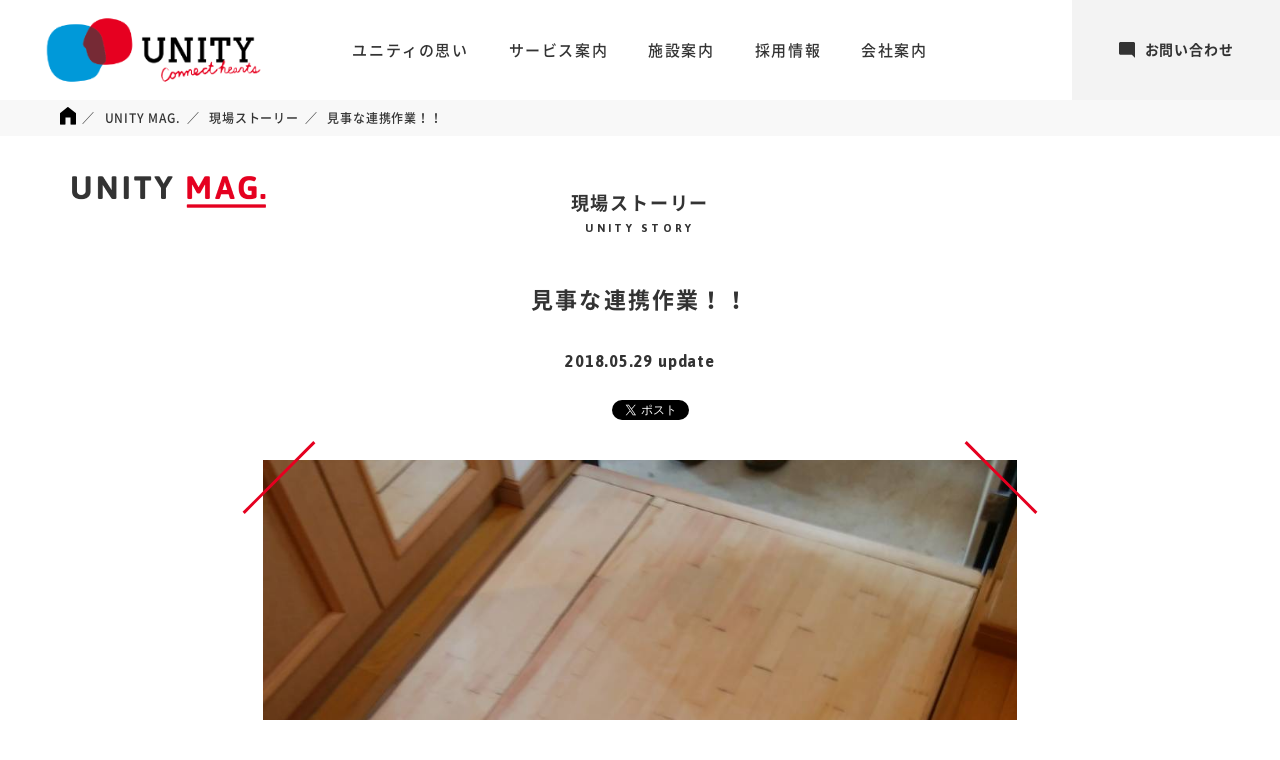

--- FILE ---
content_type: text/html; charset=UTF-8
request_url: https://www.unity-g.com/magazine/story/702/
body_size: 5218
content:
<!DOCTYPE html>
<html lang="ja">
<head>
  <!-- Global site tag (gtag.js) - Google Analytics -->
  <script async src="https://www.googletagmanager.com/gtag/js?id=UA-116686279-1"></script>
  <script>
    window.dataLayer = window.dataLayer || [];
    function gtag(){dataLayer.push(arguments);}
    gtag('js', new Date());

    gtag('config', 'UA-116686279-1');
  </script>

  <meta charset="utf-8">
  <meta name="viewport" content="width=device-width, initial-scale=1">

  <link rel="stylesheet" href="/assets/css/noto.css">
  <link rel="stylesheet" href="//fonts.googleapis.com/css?family=Arimo:700|Asap:400,700|Roboto+Slab:400,700|Satisfy">

  <link rel="stylesheet" href="/assets/css/reset.css?20180417">
    <link rel="stylesheet" href="/assets/css/common.css?202601200311">

  
      <link rel="apple-touch-icon" href="https://www.unity-g.com/apple-touch-icon2.png">
    <link rel="apple-touch-icon-precomposed" href="https://www.unity-g.com/apple-touch-icon2.png">
  
  <title>見事な連携作業！！ | 株式会社ユニティ</title>

<!-- All in One SEO Pack 2.4.6.1 by Michael Torbert of Semper Fi Web Design[975,1008] -->
<link rel="canonical" href="https://www.unity-g.com/magazine/story/702/" />
<meta property="og:title" content="見事な連携作業！！ | 株式会社ユニティ" />
<meta property="og:type" content="article" />
<meta property="og:url" content="https://www.unity-g.com/magazine/story/702/" />
<meta property="og:image" content="https://www.unity-g.com/wp/wp-content/uploads/2018/05/IMG_1843-950x500.jpg" />
<meta property="og:site_name" content="株式会社ユニティ" />
<meta property="fb:admins" content="181614688679780" />
<meta property="og:description" content="リハケアガーデン加治木では「困り事掲示板」というコーナーがあります。ご利用者が困っている事を掲示板に投稿し、その困り事を他のご利用者が解決するという取り組みです。ご利用者の新しい可能性を開拓する事と備わっている強みを引き出すのが目的です。 今回の困り事は一人の女性からでした。 『玄関の段差が怖いの。どうにかして。。。』 その女性の困り事を解決する為、数名の男たちが立ち上がりました。 『おいがでくっど！！』 それぞれの強みを活かし、見事な連携で困り事を解決！ 色々な理由で〇〇はできないと思ってしまいがちですが、皆さんの能力は無限大だと改めて感じました。〇〇をするためにどうするか！これからも脳に汗をかいていきたいと思います！ ↓ ↓ ↓ " />
<meta property="article:published_time" content="2018-05-29T12:15:52Z" />
<meta property="article:modified_time" content="2018-05-29T12:28:11Z" />
<meta name="twitter:card" content="summary" />
<meta name="twitter:title" content="見事な連携作業！！ | 株式会社ユニティ" />
<meta name="twitter:description" content="リハケアガーデン加治木では「困り事掲示板」というコーナーがあります。ご利用者が困っている事を掲示板に投稿し、その困り事を他のご利用者が解決するという取り組みです。ご利用者の新しい可能性を開拓する事と備わっている強みを引き出すのが目的です。 今回の困り事は一人の女性からでした。 『玄関の段差が怖いの。どうにかして。。。』 その女性の困り事を解決する為、数名の男たちが立ち上がりました。 『おいがでくっど！！』 それぞれの強みを活かし、見事な連携で困り事を解決！ 色々な理由で〇〇はできないと思ってしまいがちですが、皆さんの能力は無限大だと改めて感じました。〇〇をするためにどうするか！これからも脳に汗をかいていきたいと思います！ ↓ ↓ ↓ " />
<meta name="twitter:image" content="https://www.unity-g.com/wp/wp-content/uploads/2018/05/IMG_1843-950x500.jpg" />
<meta itemprop="image" content="https://www.unity-g.com/wp/wp-content/uploads/2018/05/IMG_1843-950x500.jpg" />
<!-- /all in one seo pack -->
<link rel='dns-prefetch' href='//s.w.org' />
<link rel='prev' title='Happy Birthday　社長！！' href='https://www.unity-g.com/magazine/story/697/' />
<link rel='next' title='旅カレッジ2018 　今年は９月に韓国へ' href='https://www.unity-g.com/magazine/president/706/' />
<link rel='shortlink' href='https://www.unity-g.com/?p=702' />
</head>
<body>
      <div id="fb-root"></div>
    <script>(function (d, s, id) {
      var js, fjs = d.getElementsByTagName(s)[0];
      if (d.getElementById(id)) return;
      js = d.createElement(s);
      js.id = id;
      js.src = 'https://connect.facebook.net/ja_JP/sdk.js#xfbml=1&version=v2.12';
      fjs.parentNode.insertBefore(js, fjs);
    }(document, 'script', 'facebook-jssdk'));</script>
    <div id="wrap">
    <header class="header">
      <a href="https://www.unity-g.com" class="header__logo">
        <img src="/assets/img/common/logo_unity-header.png" about="UNITY">
      </a>
      <nav class="header__nav sm-only">
        <a href="https://www.unity-g.com/contact" class="header__nav-item">
          <div class="header__nav-icon">
            <i class="icon icon--contact"></i>
          </div>
          <p>お問合せ</p>
        </a>
        <a href="https://www.unity-g.com/facility" class="header__nav-item">
          <div class="header__nav-icon">
            <i class="icon icon--office"></i>
          </div>
          <p>施設案内</p>
        </a>
        <a id="toggleMenu" href="#" class="header__nav-item">
          <div class="header__nav-icon">
            <div class="hamburger">
              <span></span>
              <span></span>
              <span></span>
            </div>
          </div>
          <p>メニュー</p>
        </a>
      </nav>
      <nav class="header__nav pc-only">
        <a href="https://www.unity-g.com/philosophy" class="header__nav--item">ユニティの思い</a>
        <a href="https://www.unity-g.com/service" class="header__nav--item">サービス案内</a>
        <a href="https://www.unity-g.com/facility" class="header__nav--item">施設案内</a>
        <a href="https://www.unity-g.com/recruit" class="header__nav--item">採用情報</a>
        <a href="https://www.unity-g.com/about" class="header__nav--item">会社案内</a>
      </nav>
      <a href="https://www.unity-g.com/contact" class="header__contact-btn pc-only">
        <svg xmlns="http://www.w3.org/2000/svg" class="icon" viewBox="0 0 32 32"><defs><style>.a{fill:#333;}</style></defs><path class="a" d="M32,3.155V32l-6.385-6.385H3.155a2.975,2.975,0,0,1-2.216-.977A3.156,3.156,0,0,1,0,22.385V3.155A3.031,3.031,0,0,1,.939.939,3.031,3.031,0,0,1,3.155,0h25.69a3.031,3.031,0,0,1,2.216.939A3.031,3.031,0,0,1,32,3.155Z"/></svg>
        お問い合わせ
      </a>
    </header>
          <div class="breadcrumb pc-only">
        <ul class="breadcrumb__list">
          <li class="breadcrumb__item"><a href="https://www.unity-g.com"><i class="icon icon--home"></i></a></li>
                      <li class="breadcrumb__item">
                              <a href="https://www.unity-g.com/magazine">
                  UNITY MAG.                </a>
                          </li>
                      <li class="breadcrumb__item">
                              <a href="https://www.unity-g.com/magazine/story">
                  現場ストーリー                </a>
                          </li>
                      <li class="breadcrumb__item">
                              見事な連携作業！！                          </li>
                  </ul>
      </div>
        <div id="overlayMenu" class="overlay-menu sm-only" style="display: none;">
      <div class="container">
        <nav class="overlay-menu__nav">
          <ul class="clearfix">
            <li class="overlay-menu__nav-item"><a href="https://www.unity-g.com/philosophy">ユニティの思い</a></li>
            <li class="overlay-menu__nav-item"><a href="https://www.unity-g.com/service">サービス案内</a></li>
            <li class="overlay-menu__nav-item"><a href="https://www.unity-g.com/facility">施設案内</a></li>
            <li class="overlay-menu__nav-item"><a href="https://www.unity-g.com/recruit">採用情報</a></li>
            <li class="overlay-menu__nav-item"><a href="https://www.unity-g.com/about">会社案内</a></li>
            <li class="overlay-menu__nav-item"><a href="https://www.unity-g.com/magazine">UNITY MAG.</a></li>
            <li class="overlay-menu__nav-item"><a href="https://www.unity-g.com/news">お知らせ</a></li>
            <li class="overlay-menu__nav-item"><a href="https://www.unity-g.com/privacy">プライバシーポリシー</a></li>
          </ul>
        </nav>
        <p class="overlay-menu__text">
          お困りごと、わからないことがございましたら<br>お気軽にご連絡ください。
        </p>
        <div class="button-group button-group--vertical">
          <a href="tel:0995733381" class="button button--gray button--tel">
            <i class="icon icon--phone"></i>
            0995-73-3381
          </a>
          <a href="https://www.unity-g.com/contact" class="button button--gray">
            <i class="icon icon--mail"></i>
            メールでお問い合わせ
          </a>
        </div>
        <span id="closeMenu" class="overlay-menu__close"></span>
      </div>
    </div>
    <div id="content">
    <div class="magazine-header">
      <a href="https://www.unity-g.com/magazine" class="magazine-header__logo">
        <img src="/assets/img/magazine/tit_unity-mag02.png" alt="UNITY MAG.">
      </a>
    </div>
            <div class="magazine-article">
                            <div class="magazine-article__category">
                    現場ストーリー                    <small>Unity Story</small>
                </div>
                        <h1 class="magazine-article__title">見事な連携作業！！</h1>
            <div class="magazine-article__update">
                <time>2018.05.29</time>
                update
            </div>
            <div class="magazine-article__share">
                <div class="magazine-article__share-item">
                    <div class="fb-like" data-href="https://www.unity-g.com/magazine/story/702/"
                         data-layout="button_count" data-action="like" data-size="small" data-show-faces="false"
                         data-share="false"></div>
                </div>
                <div class="magazine-article__share-item">
                    <div class="fb-share-button" data-layout="button" data-size="small" data-mobile-iframe="true"><a
                                target="_blank" href="https://www.facebook.com/sharer/sharer.php?u&amp;src=sdkpreparse"
                                class="fb-xfbml-parse-ignore">シェア</a></div>
                </div>
                <div class="magazine-article__share-item">
                    <a href="https://twitter.com/share?ref_src=twsrc%5Etfw" class="twitter-share-button"
                       data-show-count="false">ツイート</a>
                    <script async src="https://platform.twitter.com/widgets.js" charset="utf-8"></script>
                </div>
            </div>
                            <div class="magazine-article__eyecatch">
                    <div class="cover-image" style="background-image: url('https://www.unity-g.com/wp/wp-content/uploads/2018/05/IMG_1843.jpg')"></div>
                </div>
                        <div class="magazine-article__content">
                <p>リハケアガーデン加治木では「困り事掲示板」というコーナーがあります。ご利用者が困っている事を掲示板に投稿し、その困り事を他のご利用者が解決するという取り組みです。ご利用者の新しい可能性を開拓する事と備わっている強みを引き出すのが目的です。</p>
<p>今回の困り事は一人の女性からでした。</p>
<p>『玄関の段差が怖いの。どうにかして。。。』</p>
<p>その女性の困り事を解決する為、数名の男たちが立ち上がりました。</p>
<p>『おいがでくっど！！』</p>
<p>それぞれの強みを活かし、見事な連携で困り事を解決！</p>
<p>色々な理由で〇〇はできないと思ってしまいがちですが、皆さんの能力は無限大だと改めて感じました。〇〇をするためにどうするか！これからも脳に汗をかいていきたいと思います！</p>
<p>&nbsp;</p>
<p style="text-align: left;"><img class="alignnone wp-image-720" src="https://www.unity-g.com/wp/wp-content/uploads/2018/05/IMG_1842-170x300.jpg" alt="" width="112" height="198" srcset="https://www.unity-g.com/wp/wp-content/uploads/2018/05/IMG_1842-170x300.jpg 170w, https://www.unity-g.com/wp/wp-content/uploads/2018/05/IMG_1842-768x1357.jpg 768w, https://www.unity-g.com/wp/wp-content/uploads/2018/05/IMG_1842-579x1024.jpg 579w, https://www.unity-g.com/wp/wp-content/uploads/2018/05/IMG_1842-211x373.jpg 211w, https://www.unity-g.com/wp/wp-content/uploads/2018/05/IMG_1842-295x522.jpg 295w, https://www.unity-g.com/wp/wp-content/uploads/2018/05/IMG_1842.jpg 962w" sizes="(max-width: 112px) 100vw, 112px" />　↓ <strong>  <img class="alignnone wp-image-724" src="https://www.unity-g.com/wp/wp-content/uploads/2018/05/IMG_2097-224x300.jpg" alt="" width="121" height="162" srcset="https://www.unity-g.com/wp/wp-content/uploads/2018/05/IMG_2097-224x300.jpg 224w, https://www.unity-g.com/wp/wp-content/uploads/2018/05/IMG_2097-768x1028.jpg 768w, https://www.unity-g.com/wp/wp-content/uploads/2018/05/IMG_2097-765x1024.jpg 765w, https://www.unity-g.com/wp/wp-content/uploads/2018/05/IMG_2097-279x373.jpg 279w, https://www.unity-g.com/wp/wp-content/uploads/2018/05/IMG_2097-390x522.jpg 390w, https://www.unity-g.com/wp/wp-content/uploads/2018/05/IMG_2097.jpg 1195w" sizes="(max-width: 121px) 100vw, 121px" />   ↓    <img class="alignnone wp-image-735" src="https://www.unity-g.com/wp/wp-content/uploads/2018/05/IMG_2051-224x300.jpg" alt="" width="120" height="161" srcset="https://www.unity-g.com/wp/wp-content/uploads/2018/05/IMG_2051-224x300.jpg 224w, https://www.unity-g.com/wp/wp-content/uploads/2018/05/IMG_2051-768x1028.jpg 768w, https://www.unity-g.com/wp/wp-content/uploads/2018/05/IMG_2051-765x1024.jpg 765w, https://www.unity-g.com/wp/wp-content/uploads/2018/05/IMG_2051-279x373.jpg 279w, https://www.unity-g.com/wp/wp-content/uploads/2018/05/IMG_2051-390x522.jpg 390w, https://www.unity-g.com/wp/wp-content/uploads/2018/05/IMG_2051.jpg 1195w" sizes="(max-width: 120px) 100vw, 120px" />    ↓    <img class="alignnone wp-image-722" src="https://www.unity-g.com/wp/wp-content/uploads/2018/05/IMG_1844-170x300.jpg" alt="" width="114" height="201" srcset="https://www.unity-g.com/wp/wp-content/uploads/2018/05/IMG_1844-170x300.jpg 170w, https://www.unity-g.com/wp/wp-content/uploads/2018/05/IMG_1844-768x1357.jpg 768w, https://www.unity-g.com/wp/wp-content/uploads/2018/05/IMG_1844-579x1024.jpg 579w, https://www.unity-g.com/wp/wp-content/uploads/2018/05/IMG_1844-211x373.jpg 211w, https://www.unity-g.com/wp/wp-content/uploads/2018/05/IMG_1844-295x522.jpg 295w, https://www.unity-g.com/wp/wp-content/uploads/2018/05/IMG_1844.jpg 962w" sizes="(max-width: 114px) 100vw, 114px" /></strong></p>
<p>&nbsp;</p>
            </div>
            <div class="magazine-author">
                <img src="https://www.unity-g.com/wp/wp-content/uploads/2018/03/pic_facility03.jpg" alt="" class="magazine-author__avatar">
                <div class="magazine-author__body">
                    <span class="magazine-author__writer">Writer</span>
                    <div class="magazine-author__name">
                        <span>リハケアガーデン加治木</span> ／ <span>RehacareGARDEN KAJIKI</span>
                    </div>
                </div>
            </div>
        </div>
        <div class="magazine-pagination">
                            <a href="https://www.unity-g.com/magazine/story/697/" class="magazine-pagination__prev"></a>
                                        <a href="https://www.unity-g.com/magazine/story"
                   class="button button--gray">
                    <span><i class="icon icon--angle-left"></i>一覧ページへもどる</span>
                </a>
                                        <a href="https://www.unity-g.com/magazine/story/742/" class="magazine-pagination__next"></a>
                    </div>
        <div class="related-articles">
            <h2 class="related-articles__title">
                関連記事
            </h2>
            <ul class="magazine-posts">
                                    <li class="magazine-posts__item">
                        <a href="https://www.unity-g.com/magazine/story/4741/">
                            <div class="magazine-posts__thumbnail">
                                <div class="cover-image" style="background-image: url('https://www.unity-g.com/wp/wp-content/uploads/2020/07/IMG_0216-497x373.jpg');"></div>
                            </div>
                                                            <span class="magazine-posts__cat">現場ストーリー</span>
                                                        <p class="magazine-posts__title">移動販売”日当山無垢食堂”</p>
                        </a>
                    </li>
                                    <li class="magazine-posts__item">
                        <a href="https://www.unity-g.com/magazine/story/2366/">
                            <div class="magazine-posts__thumbnail">
                                <div class="cover-image" style="background-image: url('https://www.unity-g.com/wp/wp-content/uploads/2019/09/S__19005463-499x373.jpg');"></div>
                            </div>
                                                            <span class="magazine-posts__cat">現場ストーリー</span>
                                                        <p class="magazine-posts__title">マルシェの規模拡大により日程変更！！ネクストマルシェ！</p>
                        </a>
                    </li>
                                    <li class="magazine-posts__item">
                        <a href="https://www.unity-g.com/magazine/story/1852/">
                            <div class="magazine-posts__thumbnail">
                                <div class="cover-image" style="background-image: url('https://www.unity-g.com/wp/wp-content/uploads/2019/05/IMG_4707-279x373.jpg');"></div>
                            </div>
                                                            <span class="magazine-posts__cat">現場ストーリー</span>
                                                        <p class="magazine-posts__title">”出来ない”  が　”出来る”    に</p>
                        </a>
                    </li>
                            </ul>
        </div>
        <div class="magazine-footer">
            <a href="https://www.unity-g.com/magazine" class="button button--gray">
                <span><i class="icon icon--angle-right"></i>UNITY MAG.トップへもどる</span>
            </a>
        </div>
    </div>
</div><!-- /#wrap -->
<footer class="footer with-border">
  <div id="pageTop" class="page-top">
    <img src="/assets/img/common/btn_page-top.png" alt="Page top">
  </div>
  <div class="footer__inner">
    <div class="footer__contact">
      <div class="footer__contact-heading">
        お問い合わせ
        <small>Contact</small>
      </div>
      <p class="footer__contact-text">お困りごと、わからないことが<br class="pc-only">ございましたらお気軽にご連絡ください。</p>
    </div>
    <div class="footer__buttons">
      <div class="button-group button-group--vertical">
        <div class="footer__buttons">
          <div class="button-group button-group--vertical">
            <a href="tel:0995567515" class="button button--gray button--tel">
              <span><i class="icon icon--phone"></i>0995-56-7515</span>
            </a>
            <a href="https://www.unity-g.com/contact" class="button button--gray">
              <span><i class="icon icon--mail"></i>メールでお問い合わせ</span>
            </a>
          </div>
        </div>
      </div>
    </div>
    <ul class="footer__links sm-only">
      <li><a href="https://www.unity-g.com/privacy">プライバシーポリシー</a></li>
      <li><a href="http://unityrehacare.wixsite.com/yattarokai" target="_blank" class="external-link">霧島市通所介護連絡協議会「やったろ会」</a>
      </li>
    </ul>
  </div>
  <div class="footer__misc">
    <div class="footer__copyright">
      <img src="/assets/img/common/logo_unity-footer.png" class="footer__logo" alt="UNITY">
      <p>Copyright © UNITY COPORATION All Right Reserved.</p>
    </div>
    <ul class="footer__links pc-only">
      <li><a href="https://www.unity-g.com/privacy">プライバシーポリシー</a></li>
      <li><a href="http://unityrehacare.wixsite.com/yattarokai" target="_blank" class="external-link">霧島市通所介護連絡協議会「やったろ会」</a>
      </li>
    </ul>
  </div>
</footer>
<div class="htkm-overlay" style="display: none;">
  <span class="htkm-overlay__close">
    <img src="/assets/img/common/ico_close-photo.png" alt="">
  </span>
  <img src="/assets/img/magazine/tit_hitokoma-photo02.png" class="htkm-overlay__logo" alt="HITOKOMA PHOTO">
  <div class="htkm-overlay__inner">
    <div class="htkm-overlay__push pc-only"></div>
    <div class="htkm-overlay__photo">
      <div><img id="htkmImg" src="" alt=""></div>
    </div>
    <p class="htkm-overlay__title"><span id="htkmLocation"></span> ／ <br class="sm-only"><span
      id="htkmComment"></span></p>
    </div>
  </div>
  <script src="/assets/js/jquery.min.js"></script>
  <script src="/assets/js/response.min.js"></script>
  <script src="/assets/js/emergence.min.js"></script>
  <script src="/assets/js/common.js"></script>
                </body>
</html>


--- FILE ---
content_type: text/css
request_url: https://www.unity-g.com/assets/css/common.css?202601200311
body_size: 24835
content:
html.locked,
html.locked body,
html.locked #wrap {
  height: 100%;
  overflow: hidden;
}

body {
  display: -webkit-box;
  display: -ms-flexbox;
  display: flex;
  -webkit-box-orient: vertical;
  -webkit-box-direction: normal;
  -ms-flex-direction: column;
  flex-direction: column;
  font-family: "Noto Sans Japanese", sans-serif;
  font-weight: 500;
  color: #333;
  letter-spacing: 0.05em;
}

#wrap {
  -webkit-box-flex: 1;
  -ms-flex: 1 1 auto;
  flex: 1 1 auto;

  display: -webkit-box;
  display: -ms-flexbox;
  display: flex;
  -webkit-box-orient: vertical;
  -webkit-box-direction: normal;
  -ms-flex-direction: column;
  flex-direction: column;
  padding-top: 60px;
  overflow-x: hidden;
}

#content {
  -webkit-box-flex: 1;
  -ms-flex: 1 0 auto;
  flex: 1 0 auto;
  overflow: hidden;
  position: relative;
}

.container {
  margin: 0 15px;
}

.clearfix:after {
  content: "";
  display: block;
  clear: both;
}

.pull-left {
  float: left;
}

.pull-right {
  float: right;
}

.color-text {
  display: -webkit-inline-box;
  display: -ms-inline-flexbox;
  display: inline-flex;
}

.color-text span:nth-of-type(odd) {
  color: #e50020;
}

.color-text span:nth-of-type(even) {
  color: #0099d9;
}

.color-text .space {
  margin-right: 0.25em;
}

.cover-image {
  height: 100%;
  width: 100%;
  background: no-repeat center;
  background-size: cover;
}

.external-link {
  padding-right: 14px;
  position: relative;
}

.external-link:after {
  content: "";
  height: 12px;
  width: 14px;
  background: url(../img/common/ico_external-link.png) no-repeat center;
  background-size: contain;
  margin: auto;
  position: absolute;
  top: 0;
  right: 0;
  bottom: 0;
}

.new-badge {
  display: inline-block;
}

[data-100vh] {
  height: calc(100vh - 60px);
}

.page-header {
  height: 129px;
  display: -webkit-box;
  display: -ms-flexbox;
  display: flex;
  -webkit-box-orient: vertical;
  -webkit-box-direction: normal;
  -ms-flex-direction: column;
  flex-direction: column;
  -webkit-box-align: center;
  -ms-flex-align: center;
  align-items: center;
  -webkit-box-pack: center;
  -ms-flex-pack: center;
  justify-content: center;
}

.page-header__heading {
  font-size: 18px;
}

.page-header__sub {
  font-family: "Roboto Slab", sans-serif;
  font-size: 10px;
  font-weight: bold;
  letter-spacing: 0.1em;
  text-transform: uppercase;
}

.jumbotron {
  display: -webkit-box;
  display: -ms-flexbox;
  display: flex;
  -webkit-box-align: center;
  -ms-flex-align: center;
  align-items: center;
  -webkit-box-pack: center;
  -ms-flex-pack: center;
  justify-content: center;
  height: 160px;
  background: no-repeat center;
  background-size: cover;
  letter-spacing: 0.2em;

  background: no-repeat center;
  background-size: cover;
}

.jumbotron__inner {
  display: -webkit-box;
  display: -ms-flexbox;
  display: flex;
  -webkit-box-orient: vertical;
  -webkit-box-direction: normal;
  -ms-flex-direction: column;
  flex-direction: column;
  -webkit-box-align: center;
  -ms-flex-align: center;
  align-items: center;
  -webkit-box-pack: center;
  -ms-flex-pack: center;
  justify-content: center;
  padding: 17px 28px;
  border-radius: 20px;
  background-color: rgba(255, 255, 255, 0.95);
}

.jumbotron__title {
  font-size: 18px;
}

.jumbotron__sub {
  font-family: "Roboto Slab", sans-serif;
  font-weight: bold;
  font-size: 10px;
  text-transform: uppercase;
}

.jumbotron--about {
  background-image: url(../img/about/bg_about-jumbotron.jpg);
}

.jumbotron--service {
  background-image: url(../img/service/bg_service-jumbotron.jpg);
}

.jumbotron--facility {
  background-image: url(../img/facility/bg_jumbotron01.jpg);
}

.js-select {
  margin: 0 auto;
  padding: 2px;
  width: 345px;
  border-radius: 8px;
  text-align: center;
  line-height: 38px;
  cursor: pointer;
  overflow: hidden;
  background-color: #dedede;
  position: relative;
  -webkit-user-select: none;
  -moz-user-select: none;
  -ms-user-select: none;
  user-select: none;
}

.js-select .is-active {
  background-color: #f3f3f3;
}

.js-select__inner {
  min-height: 38px;
  background-color: #fff;
  border-radius: 8px;
}

.js-select__value {
  position: relative;
}

.js-select__value:before,
.js-select__value:after {
  content: "";
  position: absolute;
}

.js-select__value:before {
  content: "";
  height: 42px;
  width: 40px;
  background-color: #e50020;
  top: -2px;
  right: -2px;
}

.js-select__value:after {
  height: 0;
  width: 0;
  border-style: solid;
  border-width: 9px 0 9px 9px;
  border-color: transparent transparent transparent rgba(255, 255, 255, 0.4);
  -webkit-transition: -webkit-transform 0.4s ease;
  transition: -webkit-transform 0.4s ease;
  transition: transform 0.4s ease;
  transition: transform 0.4s ease, -webkit-transform 0.4s ease;
  top: 10px;
  right: 13.5px;
}

.js-select__item {
  border-top: solid 2px #dedede;
}

.js-select.is-opened .js-select__value:after {
  -webkit-transform: rotate(90deg);
  transform: rotate(90deg);
}

.simple-message {
  margin-bottom: 70px;
}

.simple-message__title {
  margin-top: 50px;
  font-size: 18px;
  line-height: 1.4;
  text-align: center;
}

.simple-message__sub {
  display: -webkit-box;
  display: -ms-flexbox;
  display: flex;
  margin-top: 2px;
  -webkit-box-pack: center;
  -ms-flex-pack: center;
  justify-content: center;
  text-transform: uppercase;
  font-family: "Roboto Slab", sans-serif;
  font-weight: bold;
  font-size: 10px;
  letter-spacing: 0.1em;
}

.simple-message__text {
  margin-top: 40px;
  font-size: 14px;
  line-height: 2;
}

.simple-message .button {
  margin-top: 48px;
  height: 48px;
  width: 345px;
}

.border-text {
  display: -webkit-box;
  display: -ms-flexbox;
  display: flex;
  -webkit-box-align: center;
  -ms-flex-align: center;
  align-items: center;
  -webkit-box-pack: center;
  -ms-flex-pack: center;
  justify-content: center;
}

.border-text__text {
  padding: 0 18px;
}

.border-text__border {
  height: 3px;
  -webkit-box-flex: 1;
  -ms-flex: 1 0 auto;
  flex: 1 0 auto;
  background-color: #e50020;
}

#wpadminbar {
  top: auto !important;
  bottom: 0;
}

#wpadminbar .ab-sub-wrapper {
  bottom: 100%;
}

.mask-animation {
  display: inline-block;
  overflow: hidden;
  position: relative;
}

.mask-animation.is-cover,
.mask-animation.is-cover .mask-animation__inner {
  height: 100%;
  width: 100%;
}

.mask-animation:before {
  content: "";
  height: 100%;
  width: 0;
  background-color: #e50020;
  position: absolute;
  top: 0;
  left: 0;
  z-index: 1;
}

.mask-animation__inner {
  opacity: 0;
}

.mask-animation.is-animated:before {
  -webkit-animation: overlayIn cubic-bezier(0.165, 0.84, 0.44, 1) 0.6s,
    overlayOut cubic-bezier(0.23, 1, 0.32, 1) 1s 0.8s;
  animation: overlayIn cubic-bezier(0.165, 0.84, 0.44, 1) 0.6s,
    overlayOut cubic-bezier(0.23, 1, 0.32, 1) 1s 0.8s;
  -webkit-animation-fill-mode: both;
  animation-fill-mode: both;
}

.mask-animation.is-animated .mask-animation__inner {
  -webkit-animation: fadeIn 0.1s 0.8s;
  animation: fadeIn 0.1s 0.8s;
  -webkit-animation-fill-mode: both;
  animation-fill-mode: both;
}

@-webkit-keyframes zoomIn {
  from {
    -webkit-transform: scale(0);
    transform: scale(0);
  }

  to {
    -webkit-transform: scale(1);
    transform: scale(1);
  }
}

@keyframes zoomIn {
  from {
    -webkit-transform: scale(0);
    transform: scale(0);
  }

  to {
    -webkit-transform: scale(1);
    transform: scale(1);
  }
}

@-webkit-keyframes zoomOut {
  from {
    -webkit-transform: scale(1);
    transform: scale(1);
  }

  to {
    -webkit-transform: scale(0);
    transform: scale(0);
  }
}

@keyframes zoomOut {
  from {
    -webkit-transform: scale(1);
    transform: scale(1);
  }

  to {
    -webkit-transform: scale(0);
    transform: scale(0);
  }
}

@-webkit-keyframes fadeIn {
  from {
    opacity: 0;
  }

  to {
    opacity: 1;
  }
}

@keyframes fadeIn {
  from {
    opacity: 0;
  }

  to {
    opacity: 1;
  }
}

@-webkit-keyframes overlayIn {
  from {
    width: 0;
  }

  to {
    width: 100%;
  }
}

@keyframes overlayIn {
  from {
    width: 0;
  }

  to {
    width: 100%;
  }
}

@-webkit-keyframes overlayOut {
  from {
    -webkit-transform: translateX(0);
    transform: translateX(0);
  }

  to {
    -webkit-transform: translateX(102%);
    transform: translateX(102%);
  }
}

@keyframes overlayOut {
  from {
    -webkit-transform: translateX(0);
    transform: translateX(0);
  }

  to {
    -webkit-transform: translateX(102%);
    transform: translateX(102%);
  }
}

@-webkit-keyframes bounce {
  from {
    -webkit-transform: translateY(-10px);
    transform: translateY(-10px);
  }

  to {
    -webkit-transform: none;
    transform: none;
  }
}

@keyframes bounce {
  from {
    -webkit-transform: translateY(-10px);
    transform: translateY(-10px);
  }

  to {
    -webkit-transform: none;
    transform: none;
  }
}

.icon {
  display: inline-block;
  background: no-repeat center;
  background-size: contain;
}

.icon--mail {
  height: 21px;
  width: 25px;
  background-image: url(../img/common/ico_mail.png);
}

.icon--phone {
  height: 22px;
  width: 22px;
  background-image: url(../img/common/ico_phone.png);
}

.icon--office {
  height: 27px;
  width: 28px;
  background-image: url(../img/common/ico_office.png);
}

.icon--contact {
  height: 30px;
  width: 33px;
  background-image: url(../img/common/ico_contact.png);
}

.icon--angle-left,
.icon--angle-right {
  height: 14px;
  width: 9px;
}

.icon--angle-left {
  background-image: url(../img/common/ico_angle-left.svg);
}

.icon--angle-right {
  background-image: url(../img/common/ico_angle-right.svg);
}

.icon--home {
  height: 18px;
  width: 16px;
  background-image: url(../img/common/ico_home.png);
}

.button {
  display: -webkit-box;
  display: -ms-flexbox;
  display: flex;
  -webkit-box-align: center;
  -ms-flex-align: center;
  align-items: center;
  -webkit-box-pack: center;
  -ms-flex-pack: center;
  justify-content: center;
  font-weight: bold;
  font-size: 14px;
  letter-spacing: 0.1em;
  cursor: pointer;
  border-radius: 100px;
  border: none;
  color: #fff;
}

.button span {
  display: -webkit-box;
  display: -ms-flexbox;
  display: flex;
  -webkit-box-pack: center;
  -ms-flex-pack: center;
  justify-content: center;
  -webkit-box-align: center;
  -ms-flex-align: center;
  align-items: center;
}

.button--red {
  background-color: #e50020;
}

.button--gray {
  background-color: #333;
}

.button--tel {
  font-family: "Roboto Slab", serif;
  font-size: 22px;
}

.button .icon {
  margin-right: 10px;
}

.button-group--vertical .button + .button {
  margin-top: 10px;
}

.header {
  height: 60px;
  width: 100%;
  display: -webkit-box;
  display: -ms-flexbox;
  display: flex;
  -webkit-box-align: center;
  -ms-flex-align: center;
  align-items: center;
  background-color: #fff;
  position: fixed;
  top: 0;
  left: 0;
  z-index: 1000;
}

.header__logo {
  height: 100%;
  width: auto;
  position: absolute;
  top: 0;
  left: 0;
}

.header__nav {
  display: -webkit-box;
  display: -ms-flexbox;
  display: flex;
  -webkit-box-align: center;
  -ms-flex-align: center;
  align-items: center;
}

.header__contact-btn {
  display: -webkit-box;
  display: -ms-flexbox;
  display: flex;
  -webkit-box-pack: center;
  -ms-flex-pack: center;
  justify-content: center;
  -webkit-box-align: center;
  -ms-flex-align: center;
  align-items: center;
  height: 100%;
  width: 208px;
  font-size: 14px;
  font-weight: bold;
  background-color: #f3f3f3;
  position: absolute;
  top: 0;
  right: 0;
}

.header__contact-btn .icon {
  height: 16px;
  width: 16px;
  margin-right: 10px;
}

.overlay-menu {
  width: 100%;
  background-color: #e50020;
  color: #fff;
  position: fixed;
  top: 60px;
  left: 0;
  z-index: 999;
}

.overlay-menu__text {
  margin: 16px 18px 20px;
  font-size: 14px;
  font-weight: bold;
  line-height: 1.71;
  letter-spacing: 0.05em;
}

.overlay-menu__nav {
  margin-top: 14px;
  font-weight: bold;
  font-size: 15px;
  line-height: 52px;
  letter-spacing: 0.1em;
}

.overlay-menu__nav-item {
  height: 52px;
  width: 50%;
  float: left;
  border-bottom: solid 3px #ed4c63;
}

.overlay-menu__nav-item:nth-of-type(odd) {
  padding-left: 16px;
}

.overlay-menu__nav-item:nth-of-type(2n + 1) {
  clear: both;
}

.overlay-menu__close {
  display: block;
  margin: 22px auto 28px;
  height: 22px;
  width: 22px;
  background: url(../img/common/ico_close.png) no-repeat center;
  background-size: contain;
}

.overlay-menu .button {
  height: 46px;
  width: 100%;
}

.hamburger {
  height: 25px;
  width: 30px;
  position: relative;
}

.hamburger span {
  height: 3px;
  width: 100%;
  background-color: #000;
  margin: auto;
  position: absolute;
  top: 0;
  bottom: 0;
  -webkit-transition: all 0.6s ease;
  transition: all 0.6s ease;
}

.hamburger span:nth-of-type(1) {
  -webkit-transform: translateY(-11px);
  transform: translateY(-11px);
}

.hamburger span:nth-of-type(3) {
  -webkit-transform: translateY(11px);
  transform: translateY(11px);
}

.is-opened .hamburger span:nth-of-type(1) {
  -webkit-transform: rotate(45deg);
  transform: rotate(45deg);
}

.is-opened .hamburger span:nth-of-type(2) {
  -webkit-transform: scale(0);
  transform: scale(0);
  opacity: 0;
}

.is-opened .hamburger span:nth-of-type(3) {
  -webkit-transform: rotate(-45deg);
  transform: rotate(-45deg);
}

.breadcrumb {
  height: 36px;
  width: 100%;
  background-color: rgba(248, 248, 248, 0.9);
  font-size: 12px;
  z-index: 500;
  position: absolute;
  top: 100px;
  left: 0;
}

.breadcrumb__list {
  display: -webkit-box;
  display: -ms-flexbox;
  display: flex;
  -webkit-box-align: center;
  -ms-flex-align: center;
  align-items: center;
  height: 100%;
  margin-left: 60px;
}

.breadcrumb__item + .breadcrumb__item:before {
  content: "\FF0F";
  margin: 0 0.5em;
}

.footer {
  display: -webkit-box;
  display: -ms-flexbox;
  display: flex;
  -webkit-box-orient: vertical;
  -webkit-box-direction: normal;
  -ms-flex-direction: column;
  flex-direction: column;
  height: 448px;
  background-color: #e50020;
  color: #fff;
  position: relative;
}

.footer.with-border {
  height: 455px;
  padding-top: 7px;
}

.footer.with-border:before {
  content: "";
  position: absolute;
  height: 7px;
  width: 100%;
  background: -webkit-gradient(
    linear,
    left top,
    right top,
    color-stop(33%, #e50020),
    color-stop(33%, #0099d9),
    color-stop(66%, #0099d9),
    color-stop(66%, #f3f3f3),
    to(#f3f3f3)
  );
  background: linear-gradient(
    to right,
    #e50020 33%,
    #0099d9 33%,
    #0099d9 66%,
    #f3f3f3 66%,
    #f3f3f3 100%
  );
  background-size: 50% 7px;
  top: 0;
  left: 0;
}

.footer__inner {
  -webkit-box-flex: 1;
  -ms-flex: 1 0 auto;
  flex: 1 0 auto;
  display: -webkit-box;
  display: -ms-flexbox;
  display: flex;
  margin: 0 15px;
}

.footer__misc {
  display: -webkit-box;
  display: -ms-flexbox;
  display: flex;
  border-top: solid 3px rgba(255, 255, 255, 0.3);
}

.footer__links {
  font-size: 12px;
  line-height: normal;
}

.footer__copyright {
  display: -webkit-box;
  display: -ms-flexbox;
  display: flex;
  -webkit-box-align: center;
  -ms-flex-align: center;
  align-items: center;
  font-family: Arimo, sans-serif;
  font-weight: bold;
  font-size: 10px;
  letter-spacing: 0;
}

.footer__logo {
  height: 39px;
  width: 97px;
}

.footer .button {
  height: 46px;
}

.footer__contact-heading {
  margin-bottom: 10px;
  font-size: 24px;
  font-weight: bold;
}

.footer__contact-heading small {
  font-family: "Roboto Slab", cursive;
  font-size: 16px;
  text-transform: uppercase;
  letter-spacing: 0.1em;
}

.footer__contact-text {
  font-size: 14px;
  line-height: 1.71;
  letter-spacing: 0.05em;
}

.page-top {
  height: 50px;
  width: 50px;
  position: absolute;
  cursor: pointer;
}

.senryu {
  display: -webkit-box;
  display: -ms-flexbox;
  display: flex;
  -webkit-box-pack: center;
  -ms-flex-pack: center;
  justify-content: center;
  height: 100%;
  width: 100%;
  border-radius: 20px;
  background-color: #e50020;
  color: #fff;
  position: relative;
}

.senryu__content {
  display: -webkit-box;
  display: -ms-flexbox;
  display: flex;
  -webkit-box-orient: vertical;
  -webkit-box-direction: normal;
  -ms-flex-direction: column;
  flex-direction: column;
  -webkit-box-align: center;
  -ms-flex-align: center;
  align-items: center;
  font-weight: 900;
  font-size: 26px;
  text-align: center;
  line-height: 1.84;
}

.senryu__author {
  font-weight: bold;
  font-size: 14px;
  line-height: 1.42;
  white-space: nowrap;
  -webkit-transform: translateX(-50%);
  transform: translateX(-50%);
  position: absolute;
  bottom: 10px;
  left: 50%;
}

.senryu:not(.with-author) {
  -webkit-box-align: center;
  -ms-flex-align: center;
  align-items: center;
}

.senryu.with-author .senryu__content {
  margin-top: 42px;
}

.senryu--pattern01,
.senryu--pattern02,
.senryu--pattern03,
.senryu--pattern04 {
  background: repeat center;
}

.senryu--pattern01 {
  background-image: url(../img/senryu/bg_pattern01.png);
  background-size: 128px 108px;
}

.senryu--pattern02 {
  background-image: url(../img/senryu/bg_pattern02.png);
  background-size: 160px 198px;
}

.senryu--pattern03 {
  background-image: url(../img/senryu/bg_pattern03.png);
  background-size: 155px 155px;
}

.senryu--pattern04 {
  background-image: url(../img/senryu/bg_pattern04.png);
  background-size: 200px 200px;
}

.senryu-article {
  padding: 40px 0;
}

.senryu-article__heading img {
  display: block;
  margin: 0 auto;
  width: 345px;
}

.senryu-article__heading small {
  display: block;
  margin-top: 8px;
  font-size: 16px;
  font-weight: 500;
  text-align: center;
}

.senryu-article .senryu {
  height: 260px;
}

.senryu-article__list {
  margin-top: 48px;
}

.senryu-article__item + .senryu-article__item {
  margin-top: 40px;
}

.senryu-article__meta {
  margin-top: 10px;
  display: -webkit-box;
  display: -ms-flexbox;
  display: flex;
  -webkit-box-orient: vertical;
  -webkit-box-direction: reverse;
  -ms-flex-direction: column-reverse;
  flex-direction: column-reverse;
  font-weight: bold;
}

.senryu-article__update {
  font-family: Asap, sans-serif;
  font-size: 16px;
}

.senryu-article__author {
  font-size: 14px;
  letter-spacing: 0.1em;
}

.senryu-article__footer {
  margin-top: 70px;
}

.senryu-article__footer .button {
  margin-top: 40px;
  height: 48px;
}

.htkm-photo {
  height: 100%;
  width: 100%;
  cursor: pointer;
  border-radius: 20px;
  overflow: hidden;
  position: relative;
}

.photo-archive {
  padding: 40px 0;
}

.photo-archive__title img {
  display: block;
  margin: 0 auto;
  width: 276px;
}

.photo-archive__title small {
  display: block;
  margin-top: 8px;
  font-size: 16px;
  font-weight: 500;
  text-align: center;
}

.photo-archive__footer {
  margin-top: 70px;
}

.photo-archive__footer .button {
  margin-top: 40px;
  height: 48px;
}

.photo-archive .magazine-posts {
  margin-top: 40px;
}

.photo-archive .magazine-posts .htkm-photo {
  height: 260px;
}

.main-visual {
  position: relative;
  overflow: hidden;
}

.main-visual__slides,
.main-visual__slide {
  height: 100%;
  width: 100%;
  overflow: hidden;
  position: absolute;
  top: 0;
  left: 0;
  z-index: -1;
}

.main-visual__slides:after {
  content: "";

  height: 100%;
  width: 100%;

  background-color: rgba(0, 0, 0, 0.15);

  position: absolute;
  top: 0;
  left: 0;
}

.main-visual__inner {
  margin-top: -30px;

  display: -webkit-box;
  display: -ms-flexbox;
  display: flex;
  -webkit-box-orient: vertical;
  -webkit-box-direction: normal;
  -ms-flex-direction: column;
  flex-direction: column;
  -webkit-box-align: center;
  -ms-flex-align: center;
  align-items: center;
  -webkit-box-pack: center;
  -ms-flex-pack: center;
  justify-content: center;
  width: 100%;
  position: absolute;
  top: 50%;
  left: 0;
  -webkit-transform: translateY(-50%);
  transform: translateY(-50%);
}

.main-visual__inner .button {
  margin-top: 18px;
  height: 36px;
  width: 260px;

  margin: auto;
  position: absolute;
  top: 100%;
  left: 0;
  right: 0;
}

.main-visual__title {
  text-align: center;
  white-space: nowrap;
  color: #fff;
  font-size: 25px;
  line-height: 1.76;
  letter-spacing: 0.3em;
}

.mv-news,
.main-visual__title,
.main-visual__staff-info,
.main-visual__inner .button {
  -webkit-transform: translateY(20px);
  transform: translateY(20px);
  opacity: 0;

  -webkit-transition: opacity 1s ease, transform 1s ease;
  transition: opacity 1s ease, transform 1s ease;
}

.mv-news.is-animated,
.main-visual__title.is-animated,
.main-visual__staff-info.is-animated,
.main-visual__inner .button.is-animated {
  opacity: 1;
  transform: none;
}

.main-visual__staff-info {
  width: 240px;

  -webkit-transition: -webkit-transform 0.5s ease;

  transition: -webkit-transform 0.5s ease;

  transition: transform 0.5s ease;

  transition: transform 0.5s ease, -webkit-transform 0.5s ease;

  position: absolute;
  right: 23px;
  bottom: 32px;
  z-index: 1;
}

.main-visual__staff-info:hover {
  -webkit-transform: scale(1.1);
  transform: scale(1.1);
}

.mv-news {
  height: 116px;
  width: 100%;
  background: rgba(0, 0, 0, 0.4);
  color: #fff;
  position: absolute;
  bottom: 0;
  left: 0;
}

.mv-news__inner {
  height: 100%;
  display: -webkit-box;
  display: -ms-flexbox;
  display: flex;
}

.mv-news__heading {
  font-family: "Roboto Slab", serif;
  font-weight: bold;
  font-size: 20px;
  text-transform: uppercase;
}

.mv-news__meta {
  font-weight: bold;
}

.mv-news__cat {
  display: inline-block;
  height: 24px;
  width: 100px;
  margin-right: 10px;
  line-height: 20px;
  text-align: center;
  font-size: 12px;
  border: solid 2px #fff;
}

.mv-news__date {
  font-size: 14px;
}

.mv-news__title {
  display: block;
  width: 100%;

  margin-top: 5px;

  font-size: 14px;

  white-space: nowrap;
  overflow: hidden;
  text-overflow: ellipsis;
}

.mv-news .owl-nav .owl-prev,
.mv-news .owl-nav .owl-next {
  height: 28px;
  width: 16px;
  background: no-repeat center;
  background-size: contain;
}

.mv-news .owl-nav .owl-prev {
  background-image: url(../img/home/ico_news-prev.png);
}

.mv-news .owl-nav .owl-next {
  background-image: url(../img/home/ico_news-next.png);
}

.unity-mag-menu {
  height: calc(100% - 60px);
  width: 100%;
  background-color: #333;
  color: #fff;
  z-index: 100;
  -webkit-transform: translateX(50px);
  transform: translateX(50px);
  -webkit-transition: -webkit-transform 1s ease;
  transition: -webkit-transform 1s ease;
  transition: transform 1s ease;
  transition: transform 1s ease, -webkit-transform 1s ease;
  position: fixed;
  top: 60px;
  left: 100%;
}

.unity-mag-menu.is-animated {
  -webkit-transform: none;
  transform: none;
}

.unity-mag-menu__toggle {
  height: 128px;
  width: 40px;
  position: absolute;
  top: 26px;
  left: -40px;
  cursor: pointer;
}

.unity-mag-menu__title {
  margin-bottom: 35px;
  width: 236px;
}

.unity-mag-menu__inner {
  height: 100%;
  padding: 30px 15px;
  overflow-y: scroll;
  position: relative;
  -webkit-overflow-scrolling: touch;
}

.unity-mag-menu__list {
  margin-top: 25px;
  border: solid rgba(255, 255, 255, 0.7);
  border-width: 3px 0;
}

.unity-mag-menu__list li {
  display: -webkit-box;
  display: -ms-flexbox;
  display: flex;
  -webkit-box-pack: center;
  -ms-flex-pack: center;
  justify-content: center;
  -webkit-box-orient: vertical;
  -webkit-box-direction: normal;
  -ms-flex-direction: column;
  flex-direction: column;
  height: 62px;
  text-overflow: ellipsis;
}

.unity-mag-menu__list li + li {
  border-top: solid 3px rgba(255, 255, 255, 0.7);
}

.unity-mag-menu__list a {
  font-size: 13px;
  text-decoration: underline;

  text-overflow: ellipsis;
  white-space: nowrap;

  overflow: hidden;
}

.unity-mag-menu__list .new-badge {
  margin-left: 8px;
  height: 43px;
  width: 43px;
}

.unity-mag-menu__cat {
  display: inline-block;
  margin-right: 10px;
  height: 22px;
  width: 134px;
  line-height: 18px;
  font-size: 11px;
  text-align: center;
  border: solid 2px #c2c2c2;
  letter-spacing: 0.05em;
}

.unity-mag-menu__cards {
  display: -webkit-box;
  display: -ms-flexbox;
  display: flex;
  -webkit-box-orient: vertical;
  -webkit-box-direction: normal;
  -ms-flex-direction: column;
  flex-direction: column;
  -webkit-box-align: center;
  -ms-flex-align: center;
  align-items: center;
  -webkit-box-pack: center;
  -ms-flex-pack: center;
  justify-content: center;
}

.unity-mag-menu__card {
  width: 100%;
}

.unity-mag-menu__card--senryu .unity-mag-menu__card-title {
  margin-bottom: 8px;
}

.unity-mag-menu__card--senryu .unity-mag-menu__card-title img {
  width: 315px;
}

.unity-mag-menu__card--senryu .senryu__content {
  font-size: 20px;
}

.unity-mag-menu__card--photo .unity-mag-menu__card-title {
  margin-bottom: 9px;
}

.unity-mag-menu__card--photo .unity-mag-menu__card-title img {
  width: 276px;
}

.unity-mag-menu__card--photo .htkm-photo .cover-image {
  position: relative;
}

.unity-mag-menu__card--photo .htkm-photo .cover-image:after {
  content: "";
  height: 100%;
  width: 100%;

  border: solid 10px rgba(255, 255, 255, 0.8);
  border-radius: 20px;

  z-index: 1;

  position: absolute;
  top: 0;
  left: 0;
}

.unity-mag-menu.is-opened {
  -webkit-transform: translateX(-100%);
  transform: translateX(-100%);
}

.unity-mag-menu__card-inner {
  height: 200px;
  border-radius: 20px;
  overflow: hidden;
  position: relative;
}

.home-section {
  position: relative;
}

.home-section .button {
  height: 48px;
  margin: 0 15px;
}

.home-section__title {
  font-size: 23px;
  letter-spacing: 0.08em;
  text-align: center;
}

.home-section__sub-title {
  margin-top: 8px;
  display: -webkit-box;
  display: -ms-flexbox;
  display: flex;
  text-transform: uppercase;
  -webkit-box-pack: center;
  -ms-flex-pack: center;
  justify-content: center;
}

.home-section__sub-title.color-text {
  font-family: "Roboto Slab", serif;
  font-size: 13px;
  letter-spacing: 0.2em;
}

.home-section__inner {
  margin: 0 15px;
  position: relative;
}

.home-section--services {
  padding: 40px 0 64px;
}

.home-section--services .home-section__text {
  margin: 18px 0;
  font-size: 13px;
  line-height: 1.84;
  text-align: center;
}

.home-section--facility {
  padding: 70px 0 55px;
  background-color: #f3f3f3;
}

.home-section--facility .home-section__title {
  margin: auto;
  position: absolute;
  top: -18px;
  left: 0;
  right: 0;
}

.home-section--recruit {
  display: -webkit-box;
  display: -ms-flexbox;
  display: flex;
  -webkit-box-orient: vertical;
  -webkit-box-direction: normal;
  -ms-flex-direction: column;
  flex-direction: column;
  -webkit-box-align: center;
  -ms-flex-align: center;
  align-items: center;
  -webkit-box-pack: center;
  -ms-flex-pack: center;
  justify-content: center;
  height: 230px;
  color: #fff;
  background: url(../img/home/bg_home-section_recruit.jpg) no-repeat center;
  background-size: cover;
}

.home-section--recruit .home-section__title {
  text-align: center;
  font-size: 22px;
  line-height: 1.63;
}

.home-section--recruit .button {
  height: 48px;
}

.home-section--magazine {
  padding: 50px 0 40px;
  color: #fff;
  background: url(../img/home/bg_home-section_magazine.jpg) no-repeat center;
  background-size: cover;
}

.home-section--magazine:before {
  content: "";
  position: absolute;
  height: 7px;
  width: 100%;
  background: -webkit-gradient(
    linear,
    left top,
    right top,
    color-stop(33%, #e50020),
    color-stop(33%, #0099d9),
    color-stop(66%, #0099d9),
    color-stop(66%, #f3f3f3),
    to(#f3f3f3)
  );
  background: linear-gradient(
    to right,
    #e50020 33%,
    #0099d9 33%,
    #0099d9 66%,
    #f3f3f3 66%,
    #f3f3f3 100%
  );
  background-size: 50% 7px;
  top: -7px;
  left: 0;
}

.home-section--magazine .home-section__title {
  margin: 0 auto 25px;
}

.home-section--magazine .home-section__title img {
  width: 240px;
}

.home-section--magazine .home-section__sub-title {
  font-weight: 500;
  font-size: 14px;
  letter-spacing: 0.05em;
}

.home-section--news {
  padding: 42px 0 58px;
  background-color: #f3f3f3;
}

.home-section--news .home-section__title {
  margin-bottom: 26px;
}

.home-section--news .home-section__sub-title {
  display: -webkit-inline-box;
  display: -ms-inline-flexbox;
  display: inline-flex;
  letter-spacing: 0.1em;
}

.home-facility__list {
  display: -webkit-box;
  display: -ms-flexbox;
  display: flex;
}

.home-facility__card {
  display: block;
  border-radius: 20px;
  overflow: hidden;
  position: relative;
}

.home-facility__card-text {
  height: 24px;
  width: 310px;
  background-color: rgba(255, 255, 255, 0.6);
  line-height: 24px;
  text-align: center;
  margin: auto;
  position: absolute;
  left: 0;
  bottom: 0;
  right: 0;
  font-size: 13px;
}
.home-facility__card-text.multiline {
  line-height: 20px;
  padding-top: 3px;
  height: 44px;
}

.home-facility__name {
  margin-top: 16px;
  font-size: 16px;
  letter-spacing: 0.05em;
}

.home-facility__english-name {
  margin-top: 2px;
  font-family: "Roboto Slab", serif;
  font-weight: bold;
  font-size: 12px;
  letter-spacing: 0.1em;
}

.home-facility__overlay {
  display: -webkit-box;
  display: -ms-flexbox;
  display: flex;
  -webkit-box-pack: center;
  -ms-flex-pack: center;
  justify-content: center;
  -webkit-box-align: center;
  -ms-flex-align: center;
  align-items: center;
  height: 100%;
  width: 100%;
  opacity: 0;
  -webkit-transition: opacity 0.4s ease;
  transition: opacity 0.4s ease;
  background-color: rgba(229, 0, 32, 0.9);
  position: absolute;
  top: 0;
  left: 0;
}

.home-facility__overlay:before {
  content: "";
  height: 47px;
  width: 127px;
  background: url(../img/home/img_view-more.png) no-repeat center;
  background-size: contain;
  -webkit-transform: scale(0.8);
  transform: scale(0.8);
  opacity: 0;
  -webkit-transition: opacity 0.6s ease, -webkit-transform 0.6s ease-out;
  transition: opacity 0.6s ease, -webkit-transform 0.6s ease-out;
  transition: transform 0.6s ease-out, opacity 0.6s ease;
  transition: transform 0.6s ease-out, opacity 0.6s ease,
    -webkit-transform 0.6s ease-out;
}

.home-services__list {
  display: -webkit-box;
  display: -ms-flexbox;
  display: flex;
  -webkit-box-orient: vertical;
  -webkit-box-direction: normal;
  -ms-flex-direction: column;
  flex-direction: column;
  margin-bottom: 20px;
}

.home-services__list li {
  height: 300px;
}

.home-services__list li:nth-of-type(1) .home-services__picture {
  background-image: url(../img/home/pic_our-services01.jpg);
}

.home-services__list li:nth-of-type(2) .home-services__picture {
  background-image: url(../img/home/pic_our-services02.jpg);
}

.home-services__list li:nth-of-type(3) .home-services__picture {
  background-image: url(../img/home/pic_our-services03.jpg);
}

.home-services__item {
  display: block;
  height: 300px;
  width: 100%;
  position: relative;
}

.home-services__inner,
.home-services__picture {
  height: 100%;
  width: 100%;
  position: absolute;
  top: 0;
  left: 0;
}

.home-services__inner {
  display: -webkit-box;
  display: -ms-flexbox;
  display: flex;
  -webkit-box-orient: vertical;
  -webkit-box-direction: normal;
  -ms-flex-direction: column;
  flex-direction: column;
  -webkit-box-pack: center;
  -ms-flex-pack: center;
  justify-content: center;
  -webkit-box-align: center;
  -ms-flex-align: center;
  align-items: center;
}

.home-services__name {
  font-size: 22px;
  letter-spacing: 0.05em;
  color: #fff;
  text-align: center;
}

.home-services__picture {
  background: no-repeat center;
  background-size: cover;
}

.home-services__block {
  margin-top: 16px;
  height: 36px;
  width: 224px;
  color: #fff;
  border: solid 3px rgba(255, 255, 255, 0.5);
  font-size: 16px;
  font-weight: bold;
  line-height: 30px;
  text-align: center;
}

.home-magazine {
  display: -webkit-box;
  display: -ms-flexbox;
  display: flex;
  -webkit-box-orient: vertical;
  -webkit-box-direction: normal;
  -ms-flex-direction: column;
  flex-direction: column;
  margin: 0 15px;
}

.home-magazine__list {
  margin-top: 30px;
  border: solid rgba(255, 255, 255, 0.7);
  border-width: 3px 0;
}

.home-magazine__list li {
  display: -webkit-box;
  display: -ms-flexbox;
  display: flex;
  -webkit-box-align: center;
  -ms-flex-align: center;
  align-items: center;
  height: 68px;
  text-overflow: ellipsis;
  position: relative;
}

.home-magazine__list li + li {
  border-top: solid 3px rgba(255, 255, 255, 0.7);
}

.home-magazine__list a {
  display: block;
  width: 100%;

  margin-top: 2px;

  font-size: 13px;
  text-decoration: underline;

  overflow: hidden;
  text-overflow: ellipsis;
  white-space: nowrap;
}

.home-magazine__list .new-badge {
  margin-left: 8px;
  height: 43px;
  width: 43px;

  -webkit-box-flex: 0;
  -ms-flex: 0 0 auto;
  flex: 0 0 auto;
}

.home-magazine__cat {
  display: inline-block;
  margin-right: 10px;
  height: 26px;
  width: 142px;
  line-height: 22px;
  font-size: 11px;
  text-align: center;
  border: solid 2px #c2c2c2;
  letter-spacing: 0.05em;
}

.home-magazine__card--senryu .home-magazine__card-title img {
  width: 315px;
}

.home-magazine__card--photo .home-magazine__card-title img {
  width: 276px;
}

.home-magazine__card--photo .htkm-photo .cover-image {
  position: relative;
}

.home-magazine__card--photo .htkm-photo .cover-image:after {
  content: "";

  height: 100%;
  width: 100%;

  border: solid 10px rgba(255, 255, 255, 0.8);
  border-radius: 20px;

  position: absolute;
  top: 0;
  left: 0;
}

.home-magazine__card-inner {
  margin-top: 10px;
  height: 260px;
  border-radius: 20px;
  overflow: hidden;
  position: relative;
}

.home-magazine__card-title img {
  display: block;
  margin: 0 auto;
}

.unity-mag-menu__card-title img {
  display: block;
  margin: 0 auto;
}

.home-news__list {
  margin-bottom: 30px;
  letter-spacing: 0.05em;
}

.home-news__list li + li {
  margin-top: 15px;
}

.home-news__meta {
  display: -webkit-box;
  display: -ms-flexbox;
  display: flex;
  -webkit-box-align: center;
  -ms-flex-align: center;
  align-items: center;
  font-weight: bold;
}

.home-news__meta .new-badge {
  height: 30px;
  width: 30px;
}

.home-news__cat {
  display: inline-block;
  height: 24px;
  width: 100px;
  margin-right: 8px;
  line-height: 20px;
  border: solid 2px #dedede;
  font-size: 12px;
  text-align: center;
}

.home-news__date {
  margin-right: 8px;
  font-family: Arimo, sans-serif;
  font-size: 14px;
  color: #e50020;
}

.home-news__title {
  margin-top: 8px;
  font-size: 13px;
  text-decoration: underline;
  line-height: 1.69;
}

.home-news__section iframe {
  display: block;
  margin: 0 auto;
}

.home-magazine-more {
  display: -webkit-box;
  display: -ms-flexbox;
  display: flex;
  -webkit-box-align: center;
  -ms-flex-align: center;
  align-items: center;
  -webkit-box-pack: center;
  -ms-flex-pack: center;
  justify-content: center;
  height: 130px;
  width: 130px;
  margin: 32px auto 0;
  border-radius: 100%;
  background-color: #e50020;
  color: #fff;
}

.magazine-jumbotron {
  position: relative;
  overflow: hidden;
}

.magazine-jumbotron__title {
  width: 300px;
}

.magazine-jumbotron__sub-title {
  margin-bottom: 10px;
  font-size: 12px;
  letter-spacing: 0.05em;
  color: #fff;
}

.magazine-jumbotron__inner {
  display: -webkit-box;
  display: -ms-flexbox;
  display: flex;
  -webkit-box-orient: vertical;
  -webkit-box-direction: normal;
  -ms-flex-direction: column;
  flex-direction: column;
  height: 100%;
  width: 100%;
  background-color: rgba(0, 0, 0, 0.5);
  position: absolute;
  top: 0;
  left: 0;
}

.magazine-jumbotron__post {
  width: 100%;
}

.magazine-jumbotron__update {
  display: -webkit-box;
  display: -ms-flexbox;
  display: flex;
  -webkit-box-orient: vertical;
  -webkit-box-direction: normal;
  -ms-flex-direction: column;
  flex-direction: column;
  -webkit-box-align: center;
  -ms-flex-align: center;
  align-items: center;
  -webkit-box-pack: center;
  -ms-flex-pack: center;
  justify-content: center;
  height: 70px;
  width: 70px;
  border: solid 2px #fff;
  border-radius: 10px;
  color: #fff;
  font-family: Asap, sans-serif;
  font-weight: bold;
  font-size: 10px;
  letter-spacing: 0.1em;
  overflow: hidden;
  position: absolute;
  top: 15px;
  right: 15px;
}

.magazine-jumbotron__update time {
  font-size: 20px;
}

.magazine-jumbotron__update time small {
  display: block;
  font-size: 17px;
}

.magazine-jumbotron__post {
  display: -webkit-box;
  display: -ms-flexbox;
  display: flex;
  -webkit-box-orient: vertical;
  -webkit-box-direction: normal;
  -ms-flex-direction: column;
  flex-direction: column;
  -webkit-box-align: center;
  -ms-flex-align: center;
  align-items: center;
  white-space: nowrap;
  color: #fff;
  margin: auto;
  position: absolute;
  left: 0;
  bottom: 35px;
}

.magazine-jumbotron__post--cat {
  height: 26px;
  width: 142px;
  font-size: 13px;
  border: solid 2px #fff;
  line-height: 22px;
  text-align: center;
  position: relative;
}

.magazine-jumbotron__post--cat:after {
  content: "";
  height: 43px;
  width: 43px;
  background: url(../img/common/ico_new-badge.png) no-repeat center;
  background-size: contain;
  position: absolute;
  top: -26px;
  right: -28px;
}

.magazine-jumbotron__post--title {
  margin-top: 10px;
  font-size: 14px;
  text-decoration: underline;
}

.magazine-posts .button-group {
  margin: 40px 0;
}

.magazine-posts .button-group .button {
  height: 48px;
}

.magazine-cards {
  padding: 70px 0 170px;
  background: url(../img/magazine/bg_magazine01.png) repeat-x bottom center,
    url(../img/magazine/bg_magazine02.png) repeat center;
  background-size: 160px auto, 160px auto;
}

.magazine-cards__inner {
  margin: 0 15px;
}

.magazine-cards__card--senryu .magazine-cards__card-title img {
  width: 345px;
}

.magazine-cards__card--photo .magazine-cards__card-title img {
  width: 276px;
}

.magazine-cards__card--photo .htkm-photo .cover-image {
  position: relative;
}

.magazine-cards__card--photo .htkm-photo .cover-image:after {
  content: "";
  height: 100%;
  width: 100%;

  border: solid 10px rgba(255, 255, 255, 0.8);
  border-radius: 20px;

  z-index: 1;

  position: absolute;
  top: 0;
  left: 0;
}

.magazine-cards__card-title {
  text-align: center;
  font-size: 16px;
}

.magazine-cards__card-title img {
  display: block;
  margin: 0 auto;
}

.magazine-cards__card-title p {
  margin: 8px 0 14px;
}

.magazine-cards__card-inner {
  height: 260px;
  border-radius: 20px;
  position: relative;
  overflow: hidden;
}

.magazine-cards .button {
  margin-top: 20px;
  height: 48px;
}

.magazine-posts__thumbnail {
  height: 186px;
  border-radius: 20px;
  overflow: hidden;
  position: relative;
}

.magazine-posts__thumbnail .new-badge {
  height: 43px;
  width: 43px;

  position: absolute;
  top: 10px;
  right: 10px;

  z-index: 0;
}

.magazine-posts__cat {
  display: inline-block;
  margin-top: 30px;
  height: 26px;
  width: 142px;
  line-height: 22px;
  border: solid 2px #ccc;
  font-size: 14px;
  text-align: center;
}

.magazine-posts__title {
  margin-top: 8px;
  font-size: 14px;
  text-decoration: underline;
}

.magazine-entries {
  padding-top: 40px;
}

.magazine-entries__title {
  display: block;
  margin: 0 auto;
  width: 254px;
}

.magazine-entries__sub-title {
  margin: 30px 0;
  font-size: 16px;
  text-align: center;
}

.magazine-entries__back-numbers {
  display: -webkit-box;
  display: -ms-flexbox;
  display: flex;
  -webkit-box-orient: vertical;
  -webkit-box-direction: normal;
  -ms-flex-direction: column;
  flex-direction: column;
  margin: 80px 0 40px;
}

.magazine-entries__back-numbers .button {
  height: 46px;
}

.magazine-archive {
  padding: 42px 0 40px;
}

.magazine-archive__title {
  margin-bottom: 40px;
  text-align: center;
  font-weight: bold;
  font-size: 24px;
  letter-spacing: 0.1em;
}

.magazine-archive__title small {
  margin-top: 5px;
  display: block;
  font-family: Asap, sans-serif;
  font-weight: bold;
  font-size: 12px;
  text-transform: uppercase;
  letter-spacing: 0.2em;
}

.magazine-archive__footer {
  margin-top: 70px;
}

.magazine-archive__footer .button {
  margin-top: 40px;
  height: 48px;
}

.wp-pagenavi {
  display: -webkit-box;
  display: -ms-flexbox;
  display: flex;
  -webkit-box-align: center;
  -ms-flex-align: center;
  align-items: center;
  -webkit-box-pack: center;
  -ms-flex-pack: center;
  justify-content: center;
  font-family: Arimo, sans-serif;
  font-weight: bold;
  font-size: 23px;
  position: relative;
}

.wp-pagenavi .previouspostslink,
.wp-pagenavi .nextpostslink {
  display: block;
  height: 38px;
  width: 23px;
  background: no-repeat center;
  background-size: contain;

  margin: auto;
  position: absolute;
  top: 0;
  bottom: 0;
}

.wp-pagenavi .previouspostslink {
  margin-right: 40px;
  background-image: url(../img/common/ico_pagination-prev.png);
  left: 25px;
}

.wp-pagenavi .nextpostslink {
  margin-left: 40px;
  background-image: url(../img/common/ico_pagination-next.png);
  right: 25px;
}

.wp-pagenavi .current,
.wp-pagenavi .page {
  margin: 0 0.5em;
  position: relative;
}

.wp-pagenavi .current:after,
.wp-pagenavi .page:after {
  content: "";
  height: 2px;
  width: 100%;
  background-color: #000;
  opacity: 0;
  -webkit-transition: opacity 0.5s ease;
  transition: opacity 0.5s ease;
  position: absolute;
  left: 0;
  bottom: 0;
}

.wp-pagenavi .current:after {
  opacity: 1;
}

.magazine-article__eyecatch {
  margin: 0 28px;
  height: 57.8vw;
  min-height: 185px;
  position: relative;
}

.magazine-article__eyecatch:before,
.magazine-article__eyecatch:after {
  content: "";
  height: 3px;
  width: 42px;
  background-color: #e50020;
  position: absolute;
  top: 7px;
}

.magazine-article__eyecatch:before {
  -webkit-transform: translateX(-50%) rotate(-45deg);
  transform: translateX(-50%) rotate(-45deg);
  left: 7px;
}

.magazine-article__eyecatch:after {
  -webkit-transform: translateX(50%) rotate(45deg);
  transform: translateX(50%) rotate(45deg);
  right: 7px;
}

.magazine-article__title {
  margin: 40px 0 35px;
  padding: 0 18px;
  font-size: 22px;
  text-align: center;
  letter-spacing: 0.1em;
}

.magazine-article__category {
  margin-top: 25px;
  font-size: 18px;
  font-weight: bold;
  text-align: center;
  letter-spacing: 0.1em;
}

.magazine-article__category small {
  display: block;
  margin-top: 5px;
  font-family: Asap, sans-serif;
  letter-spacing: 0.2em;
  text-transform: uppercase;
}

.magazine-article__update {
  font-family: Asap, sans-serif;
  font-weight: bold;
  font-size: 16px;
  text-align: center;
}

.magazine-article__share {
  display: -webkit-box;
  display: -ms-flexbox;
  display: flex;
  -webkit-box-pack: center;
  -ms-flex-pack: center;
  justify-content: center;
  height: 20px;
  margin: 30px 0 40px;
}

.magazine-article__share-item + .magazine-article__share-item {
  margin-left: 10px;
}

.magazine-article__share .fb_iframe_widget > span {
  vertical-align: baseline !important;
}

.magazine-article__content {
  padding: 40px 28px 50px;
}

.magazine-author {
  display: -webkit-box;
  display: -ms-flexbox;
  display: flex;
  -webkit-box-align: center;
  -ms-flex-align: center;
  align-items: center;
  -webkit-box-pack: center;
  -ms-flex-pack: center;
  justify-content: center;
  padding: 30px 0;
  background-color: #e50020;
  color: #fff;
}

.magazine-author__avatar {
  height: 56px;
  width: 70px;
  margin-right: 20px;
  border-right: 20px;
  border-radius: 10px;
}

.magazine-author__writer {
  display: block;
  font-family: Satisfy, cursive;
  font-size: 14px;
}

.magazine-author__body {
  display: -webkit-box;
  display: -ms-flexbox;
  display: flex;
  -webkit-box-orient: vertical;
  -webkit-box-direction: normal;
  -ms-flex-direction: column;
  flex-direction: column;
  -webkit-box-pack: center;
  -ms-flex-pack: center;
  justify-content: center;
}

.magazine-author__name {
  font-weight: bold;
  font-size: 14px;
  letter-spacing: 0.1em;
}

.magazine-author__name span {
  font-family: Asap, sans-serif;
}

.magazine-pagination {
  display: -webkit-box;
  display: -ms-flexbox;
  display: flex;
  -webkit-box-align: center;
  -ms-flex-align: center;
  align-items: center;
  -webkit-box-pack: center;
  -ms-flex-pack: center;
  justify-content: center;
  margin: 40px 0;
  position: relative;
}

.magazine-pagination .button {
  height: 48px;
  width: 260px;
}

.magazine-pagination__prev,
.magazine-pagination__next {
  height: 38px;
  width: 23px;
  background: no-repeat center;
  background-size: contain;

  margin: auto;
  position: absolute;
  top: 0;
  bottom: 0;
}

.magazine-pagination__prev {
  margin-right: 15px;
  background-image: url(../img/common/ico_pagination-prev.png);
  left: 20px;
}

.magazine-pagination__next {
  margin-left: 15px;
  background-image: url(../img/common/ico_pagination-next.png);
  right: 20px;
}

.related-articles {
  padding: 40px 15px;
  background-color: #f3f3f3;
}

.related-articles__title {
  margin-bottom: 30px;
  font-size: 18px;
  letter-spacing: 0.1em;
  text-align: center;
}

.magazine-footer {
  margin: 40px 0;
}

.magazine-footer .button {
  margin: 0 auto;
  height: 48px;
  width: 345px;
}

.news__category {
  height: 52px;
  line-height: 50px;
  padding-left: 10px;
  font-size: 16px;
  background-color: #f3f3f3;
  border-top: solid 3px #dedede;
}

.news__nav {
  margin-bottom: 40px;
}

.news__list {
  border-top: solid 3px #dedede;
  border-bottom: solid 3px #dedede;
}

.news__item {
  padding: 17px 0;
}

.news__item + .news__item {
  border-top: solid 3px #dedede;
}

.news__meta {
  display: -webkit-box;
  display: -ms-flexbox;
  display: flex;
  -webkit-box-align: center;
  -ms-flex-align: center;
  align-items: center;
}

.news__cat {
  display: inline-block;
  height: 24px;
  width: 100px;
  margin-right: 8px;
  line-height: 20px;
  border: solid 2px #dedede;
  text-align: center;
  font-size: 12px;
}

.news__date {
  margin-right: 6px;
  font-family: Arimo, sans-serif;
  font-weight: bold;
  font-size: 14px;
  color: #e50020;
}

.news__new-badge {
  height: 29px;
  width: 29px;
}

.news__title {
  display: inline-block;
  margin-top: 5px;
  font-size: 14px;
  line-height: 1.85;
  text-decoration: underline;
}

.news .wp-pagenavi {
  margin: 50px auto 66px;
}

.news-widget {
  padding: 20px 5px 30px;
  width: 100%;
  border-top: solid 3px #dedede;
}

.news-widget .button {
  margin-top: 20px;
  height: 32px;
}

.news-widget__name {
  margin-bottom: 15px;
  font-size: 16px;
  text-transform: uppercase;
}

.news-widget__list {
  font-size: 14px;
  line-height: 2;
  overflow: hidden;

  -webkit-transition: height 0.3s ease-out;
  transition: height 0.3s ease-out;
}

.news-widget__list li {
  padding-left: 1em;
  position: relative;
}

.news-widget__list li:before {
  content: "";
  height: 2px;
  width: 6px;
  background-color: #000;
  margin: auto;
  position: absolute;
  top: 0;
  left: 0;
  bottom: 0;
}

.news-widget__list--ml {
  display: -webkit-box;
  display: -ms-flexbox;
  display: flex;
  -ms-flex-wrap: wrap;
  flex-wrap: wrap;
}

.news-widget__list--ml li {
  width: 50%;
}

.news-widget__list--ml li:nth-of-type(n + 11) {
  display: none;
}

.news-article {
  border-top: solid 3px #dedede;
}

.news-article__title {
  margin-top: 26px;
  font-size: 22px;
  line-height: 1.72;
  letter-spacing: 0.1em;
}

.news-article__meta {
  margin-top: 18px;
}

.news-article__content {
  margin-top: 24px;
}

.news-article__cat {
  display: inline-block;
  margin-right: 8px;
  height: 24px;
  width: 100px;
  border: solid 2px #dedede;
  font-weight: bold;
  font-size: 12px;
  line-height: 20px;
  text-align: center;
}

.news-article__date {
  font-family: Arimo, sans-serif;
  font-weight: bold;
  font-size: 14px;
  color: #e50020;
}

.news-pagination {
  display: -webkit-box;
  display: -ms-flexbox;
  display: flex;
  -webkit-box-align: center;
  -ms-flex-align: center;
  align-items: center;
  -webkit-box-pack: center;
  -ms-flex-pack: center;
  justify-content: center;
  margin: 50px 0 65px;
  position: relative;
}

.news-pagination .button {
  height: 48px;
  width: 260px;
}

.news-pagination__prev,
.news-pagination__next {
  height: 38px;
  width: 23px;
  background: no-repeat center;
  background-size: contain;

  margin: auto;
  position: absolute;
  top: 0;
  bottom: 0;
}

.news-pagination__prev {
  margin-right: 15px;
  background-image: url(../img/common/ico_pagination-prev.png);
  left: 5px;
}

.news-pagination__next {
  margin-left: 15px;
  background-image: url(../img/common/ico_pagination-next.png);
  right: 5px;
}

.privacy-bubble,
.news-bubble {
  height: 303px;
  width: 424px;
  z-index: -1;
  background: url(../img/news/bg_bubble.png) no-repeat center;
  background-size: contain;
  -webkit-animation: rotate 30s linear infinite;
  animation: rotate 30s linear infinite;
  position: absolute;
}

.privacy-bubble01,
.news-bubble01 {
  top: -44px;
  right: -190px;
}

.privacy-bubble02,
.news-bubble02 {
  top: 450px;
  left: -100px;
}

.privacy-bubble03,
.news-bubble03 {
  top: 1110px;
  right: -180px;
}

@-webkit-keyframes rotate {
  from {
    -webkit-transform: none;
    transform: none;
  }

  from {
    -webkit-transform: rotate(360deg);
    transform: rotate(360deg);
  }
}

@keyframes rotate {
  from {
    -webkit-transform: none;
    transform: none;
  }

  from {
    -webkit-transform: rotate(360deg);
    transform: rotate(360deg);
  }
}

.about-intro {
  margin-top: 33px;
}

.about-intro__title {
  font-size: 22px;
  text-align: center;
  line-height: 1.72;
}

.about-intro__text {
  margin-top: 35px;
  font-size: 13px;
  line-height: 1.84;
  letter-spacing: 0;
}

.about-links {
  margin-top: 30px;
}

.about-links__item {
  height: 284px;
  border-radius: 20px;
  background-color: #f3f3f3;
  overflow: hidden;
}

.about-links__item + .about-links__item {
  margin-top: 20px;
}

.about-links__thumbnail {
  height: 180px;
}

.about-links__body {
  padding: 16px 20px 0;
}

.about-links__title {
  font-weight: bold;
  font-size: 20px;
  letter-spacing: 0.1em;
}

.about-links__description {
  margin-top: 7px;
  font-size: 13px;
  letter-spacing: 0;
}

.about-philosophy {
  display: block;
  margin-top: 40px;
  height: 200px;
  width: 100%;
  position: relative;
  overflow: hidden;
}

.about-philosophy span {
  margin-top: 23px;

  height: 36px;
  width: 260px;

  border-radius: 40px;

  font-weight: bold;
  font-size: 14px;

  line-height: 36px;

  text-align: center;

  background-color: #e50020;
  color: #fff;
}

.about-philosophy:before {
  content: "";

  height: 100%;
  width: 100%;

  background: url(../img/about/bg_philosophy-banner.jpg) no-repeat center;
  background-size: cover;

  z-index: 0;

  position: absolute;
  top: 0;
  left: 0;
}

.about-philosophy__inner {
  display: -webkit-box;
  display: -ms-flexbox;
  display: flex;
  -webkit-box-orient: vertical;
  -webkit-box-direction: normal;
  -ms-flex-direction: column;
  flex-direction: column;
  -webkit-box-align: center;
  -ms-flex-align: center;
  align-items: center;
  -webkit-box-pack: center;
  -ms-flex-pack: center;
  justify-content: center;
  height: 100%;
  width: 100%;
  background-color: rgba(0, 0, 0, 0.3);

  position: relative;
}

.about-philosophy__title {
  font-weight: bold;
  font-size: 21px;
  color: #fff;
  letter-spacing: 0.3em;
  line-height: 1.71;
  text-align: center;
}

.about-philosophy--top {
  margin-bottom: 40px;
}

.about-header {
  margin-top: 33px;
  text-align: center;
  letter-spacing: 0.1em;
}

.about-header__title {
  font-size: 24px;
}

.about-header__sub {
  display: inline-block;
  font-family: "Roboto Slab", sans-serif;
  font-weight: bold;
  font-size: 16px;
  text-transform: uppercase;
}

.about-table {
  margin-top: 30px;
  text-align: left;
  border-top: solid 3px #dedede;
  border-bottom: solid 3px #dedede;
  border-collapse: collapse;
}

.about-table tr {
  min-height: 82px;
}

.about-table tr + tr {
  border-top: solid 3px #dedede;
}

.about-table th {
  vertical-align: top;
}

.about-table td .about-table__heading:not(:first-of-type) {
  margin-top: 30px;
}

.about-table__heading {
  display: block;
}

.office-list__item {
  font-size: 13px;
}

.office-list__item + .office-list__item {
  margin-top: 20px;
}

.office-list__name {
  color: #e50020;
  letter-spacing: 0.04em;
}

.office-list__address {
  font-size: 13px;
  line-height: 1.84;
  letter-spacing: 0;
}

.office-list__buttons {
  display: -webkit-box;
  display: -ms-flexbox;
  display: flex;
}

.office-list__buttons .button {
  height: 30px;
  width: 110px;
}

.office-list__buttons .button + .button {
  margin-left: 10px;
}

.about-office dt,
.about-office dd {
  display: block;
}

.about-office dd {
  padding-left: 1.5em;
}

.about-office__heading {
  margin-bottom: 8px;
}

.about-office__heading:before {
  content: "\025a0";
  margin-right: 0.5em;
  color: #e50020;
}

.about-office + .about-office {
  margin-top: 30px;
}

.about-history__heading {
  margin-top: 45px;
  font-size: 24px;
  letter-spacing: 0.1em;
  text-align: center;
}

.about-history__sub-heading {
  display: block;
  font-family: "Roboto Slab", sans-serif;
  font-weight: bold;
  font-size: 16px;
  text-transform: uppercase;
}

.about-history__founded {
  margin: 20px 0 15px;
  text-align: center;
}

.about-history__founded-date {
  font-weight: bold;
  font-size: 30px;
  letter-spacing: 0.06em;
}

.about-history__founded-text {
  margin-top: 6px;
  font-size: 18px;
  letter-spacing: 0.1em;
}

.about-history__picture {
  height: 240px;
  background: no-repeat center;
  background-size: cover;
  position: relative;
}

.about-history__picture01 {
  background-image: url(../img/about/pic_unity-history01.jpg);
  margin-bottom: 82px;
}

.about-history__picture01:before {
  bottom: -10px;
}

.about-history__picture01:after {
  top: 100%;
}

.about-history__picture02 {
  background-image: url(../img/about/pic_unity-history02.jpg);
  margin-top: 100px;
}

.about-history__picture02:before {
  top: -10px;
}

.about-history__picture02:after {
  bottom: 100%;
}

.about-history__picture:before,
.about-history__picture:after {
  content: "";
  background-color: #e50020;
  margin: auto;
  position: absolute;
}

.about-history__picture:before {
  height: 20px;
  width: 20px;
  border-radius: 20px;
  left: 0;
  right: 0;
}

.about-history__picture:after {
  height: 78px;
  width: 3px;
  left: 0;
  right: 0;
}

.about-history__item {
  text-align: center;
}

.about-history__item dt,
.about-history__item dd {
  display: block;
}

.about-history__item dd {
  margin-top: 10px;
}

.about-history__item + .about-history__item {
  margin-top: 30px;
}

.about-history__month {
  width: 254px;
  padding-bottom: 18px;
  font-family: "Roboto Slab", sans-serif;
  font-size: 30px;
  letter-spacing: 0.06em;
  border-bottom: solid 3px #e50020;
  -webkit-box-pack: center;
  -ms-flex-pack: center;
  justify-content: center;
  position: relative;
}

.about-history__month:before,
.about-history__month:after {
  content: "";
  height: 10px;
  width: 10px;
  background-color: #e50020;
  border-radius: 100%;
  position: absolute;
  bottom: -7px;
}

.about-history__month:before {
  left: -5px;
}

.about-history__month:after {
  right: -5px;
}

.about-history__text {
  font-size: 13px;
  line-height: 1.84;
  letter-spacing: 0;
}

.about-history__future {
  width: 100%;
  font-family: "Roboto Slab", sans-serif;
  font-weight: bold;
  font-size: 36px;
  line-height: 1;
  letter-spacing: 0.1em;
  text-transform: uppercase;
  text-align: center;
  -webkit-transform: translateX(-50%);
  transform: translateX(-50%);
  position: absolute;
  left: 50%;
  bottom: -18px;
}

.our-staff .js-select {
  margin-top: 27px;
}

.our-staff__list {
  margin-top: 37px;
}

.our-staff__item {
  display: -webkit-box;
  display: -ms-flexbox;
  display: flex;
  -webkit-box-orient: vertical;
  -webkit-box-direction: normal;
  -ms-flex-direction: column;
  flex-direction: column;
}

.our-staff__item + .our-staff__item {
  margin-top: 42px;
}

.our-staff__picture {
  height: 276px;
  height: calc(100vw - 30px);

  border: solid 4px #e50020;
  border-radius: 10px;
  overflow: hidden;
}

.our-staff__role {
  font-weight: bold;
  font-size: 13px;
  letter-spacing: 0.1em;
}

.our-staff__name {
  margin-top: 7px;
  font-weight: bold;
}

.our-staff__name span {
  font-family: Asap, sans-serif;
}

.our-staff__heading {
  display: block;
  margin-top: 32px;
  font-size: 14px;
  color: #e50020;
}

.our-staff__text {
  display: inline-block;
  margin-top: 10px;
  font-size: 14px;
  line-height: 2;
  letter-spacing: 0.04em;
}

.our-staff__mag {
  margin-top: 35px;
}

.our-staff__mag-logo {
  display: inline-block;
  width: 117px;
  margin-right: 10px;
}

.our-staff__mag-cat {
  margin-right: 10px;
  display: inline-block;
  height: 26px;
  width: 142px;
  border: solid 2px #dedede;
  line-height: 22px;
  text-align: center;
  font-size: 14px;
}

.our-staff__mag-title {
  font-size: 14px;
  text-decoration: underline;
}

.staff-location {
  display: -webkit-box;
  display: -ms-flexbox;
  display: flex;
  flex-wrap: wrap;
  -webkit-box-align: center;
  -ms-flex-align: center;
  align-items: center;
  -webkit-box-pack: center;
  -ms-flex-pack: center;
  justify-content: center;
  width: 1030px;
  padding: 6px 0;
  margin: 110px auto 0;
  color: #fff;
  border-radius: 37px;
}
.staff-location div {
  display: flex;
  align-items: center;
  justify-content: center;
  flex-basis: calc(100% / 5 - 5px);
  height: 48px;
  cursor: pointer;
  background-color: #e50020;
  border-radius: 24px;
  margin-right: 6px;
  margin-bottom: 12px;
}
.staff-location div:nth-of-type(5),
.staff-location div:nth-of-type(9) {
  margin-right: 0;
}
.staff-location div:nth-of-type(6),
.staff-location div:nth-of-type(7),
.staff-location div:nth-of-type(8),
.staff-location div:nth-of-type(9) {
  flex-basis: calc(100% / 5 + 16px);
}

.staff-location__item {
  font-weight: bold;
  font-size: 14px;
  cursor: pointer;
  position: relative;
  padding-bottom: 2px;
}

.staff-location__item:after {
  content: "";
  height: 3px;
  width: 0;
  background-color: #fff;
  -webkit-transition: width 0.5s ease;
  transition: width 0.5s ease;
  margin: 0 auto;
  position: absolute;
  bottom: -2px;
  left: 0;
  right: 0;
}

.staff-location__item:hover:after,
.staff-location__item.is-active:after {
  width: 100%;
}

.about-back .button {
  margin: 0 auto;
  height: 48px;
  width: 345px;
}

.about-back--company {
  margin-top: 55px;
}

.about-back--staff {
  margin-top: 50px;
}

#content.recruit {
  background-color: #f3f3f3;
}

.recruit-jumbotron01 {
  overflow: hidden;
  position: relative;
}

@media (max-width: 768px) {
  .recruit-jumbotron01 {
    height: 220px !important;
  }
}

.recruit-jumbotron01:after {
  content: "";

  height: 100%;
  width: 100%;

  background: url(../img/recruit/bg_recruit-jumbotron.jpg) no-repeat center;
  background-size: cover;

  z-index: -1;

  position: absolute;
  top: 0;
  left: 0;
}

.recruit-jumbotron01__inner {
  height: 100%;
  display: -webkit-box;
  display: -ms-flexbox;
  display: flex;
  -webkit-box-orient: vertical;
  -webkit-box-direction: normal;
  -ms-flex-direction: column;
  flex-direction: column;
  -webkit-box-align: center;
  -ms-flex-align: center;
  align-items: center;
  -webkit-box-pack: center;
  -ms-flex-pack: center;
  justify-content: center;
  background-color: rgba(0, 0, 0, 0.15);
}

.recruit-jumbotron01__goal {
  margin-top: 24px;
  font-size: 20px;
  color: #fff;
  text-align: center;
}

.recruit-jumbotron01__logo {
  width: 180px;
}

.recruit-jumbotron02 {
  height: 160px;
  background: no-repeat center;
  background-size: cover;
  position: relative;
}

.recruit-jumbotron02__logo {
  width: 102px;
  position: absolute;
  top: 20px;
  left: 15px;
}

.recruit-jumbotron02__inner {
  display: -webkit-box;
  display: -ms-flexbox;
  display: flex;
  -webkit-box-align: center;
  -ms-flex-align: center;
  align-items: center;
  -webkit-box-pack: center;
  -ms-flex-pack: center;
  justify-content: center;
  height: 60px;
  width: 286px;
  background-color: #f3f3f3;
  margin: 0 auto;
  position: absolute;
  left: 0;
  bottom: 0;
  right: 0;
}

.recruit-jumbotron02__num {
  margin-right: 15px;
  font-family: Asap, sans-serif;
  font-weight: bold;
  font-size: 49px;
  color: #e50020;
}

.recruit-jumbotron02__title,
.recruit-jumbotron02__sub-title {
  display: block;
}

.recruit-jumbotron02__title {
  font-size: 15px;
  letter-spacing: 0.1em;
}

.recruit-jumbotron02__sub-title {
  font-family: Satisfy, cursive;
  font-size: 13px;
  color: #e50020;
  letter-spacing: 0;
}

.recruit-jumbotron02--vision {
  background-image: url(../img/recruit/bg_vision-jumbotron.jpg);
}

.recruit-jumbotron02--talent {
  background-image: url(../img/recruit/bg_talent-jumbotron.jpg);
}

.recruit-jumbotron02--voice {
  background-image: url(../img/recruit/bg_voice-jumbotron.jpg);
}

.recruit-goal {
  padding: 35px 0;
  text-align: center;
  font-size: 22px;
  line-height: 1.72;
}

.recruit-links {
  padding: 40px 0 60px;
  background-color: #f3f3f3;
}

.recruit-links__inner {
  margin: 0 auto;
  max-width: 375px;
}

.recruit-links__item {
  height: 514px;
  position: relative;
}

.recruit-links__item:nth-of-type(2) .recruit-links__picture {
  z-index: 11;
}

.recruit-links__item + .recruit-links__item {
  margin-top: 60px;
}

.recruit-links__item .button {
  height: 48px;
  width: 315px;
  z-index: 1;
  margin: 0 auto;
  position: absolute;
  bottom: 0;
  left: 0;
  right: 0;

  z-index: 15;

  opacity: 0;
  transform: translateY(15px);

  -webkit-transition: opacity 0.8s ease, transform 0.8s ease;
  transition: opacity 0.8s ease, transform 0.8s ease;
}

.recruit-links__item .button.is-animated {
  opacity: 1;
  transform: none;
}

.recruit-links__card {
  height: 278px;
  width: 345px;
  z-index: 10;
  position: relative;
}

.recruit-links__card-inner {
  height: 100%;
  width: 100%;

  padding: 22px 25px 0;
  background-color: #fff;
  position: relative;
}

.recruit-links__card-inner:before {
  content: "";
  border-style: solid;
  border-width: 50px 0 0 50px;
  border-color: transparent transparent transparent #e50020;
  position: absolute;
  bottom: 0;
  left: 0;
}

.recruit-links__picture {
  height: 187px;
  width: 345px;
  position: absolute;
  top: 258px;
  right: 0;
}

.recruit-links__text {
  margin-top: 16px;
  font-size: 14px;
  line-height: 2;
}

.recruit-links__header {
  display: -webkit-box;
  display: -ms-flexbox;
  display: flex;
  -webkit-box-align: center;
  -ms-flex-align: center;
  align-items: center;
}

.recruit-links__heading,
.recruit-links__sub-heading {
  display: block;
}

.recruit-links__heading {
  font-size: 18px;
  letter-spacing: 0.1em;
}

.recruit-links__sub-heading {
  font-family: Satisfy, cursive;
  font-size: 16px;
  color: #e50020;
  letter-spacing: 0;
}

.recruit-links__num {
  margin-right: 15px;
  font-family: Asap, sans-serif;
  font-weight: bold;
  font-size: 58px;
  color: #e50020;
}

.recruit-section__heading01,
.recruit-section__heading02 {
  display: block;
  text-align: center;
}

.recruit-section__heading01 {
  margin-top: 60px;
  font-family: Satisfy, cursive;
  font-weight: normal;
  font-size: 40px;
  color: #e50020;
}

.recruit-section__heading01 span {
  position: relative;
}

.recruit-section__heading01 span:after {
  content: "";
  height: 2px;
  width: 100%;
  background-color: #e50020;
  position: absolute;
  bottom: 0;
  left: 0;
}

.recruit-section__heading02 {
  margin-top: 42px;
  font-size: 20px;
  font-weight: 500;
  line-height: 1.7;
}

.recruit-section__text {
  margin-top: 42px;
  font-size: 14px;
  line-height: 2;
}

.recruit-section__pictures {
  margin: 50px 15px 0;
  display: -webkit-box;
  display: -ms-flexbox;
  display: flex;
}

.recruit-section__pictures div {
  -webkit-box-flex: 1;
  -ms-flex: 1 0 0px;
  flex: 1 0 0px;
}

.recruit-section__pictures div + div {
  margin-left: 10px;
}

.recruit-section--vision01 img {
  margin-top: 40px;
}

.recruit-section--hr01 img {
  margin-top: 70px;
}

.recruit-ideal {
  margin: 0 15px;
}

.recruit-ideal__heading {
  margin-top: 60px;
  font-size: 20px;
  font-weight: 500;
  text-align: center;
}

.recruit-ideal__num {
  display: block;
  font-family: Satisfy, cursive;
  font-weight: normal;
  font-size: 80px;
  text-align: center;
  color: #e50020;
}

.recruit-ideal__title {
  display: block;
  padding: 15px;
  font-weight: bold;
  font-size: 16px;
  line-height: 1.875;
  text-align: center;
  background-color: #e50020;
  color: #fff;
  position: relative;
}

.recruit-ideal__title:after {
  content: "";
  height: 0;
  width: 0;
  border-style: solid;
  border-width: 12px 11px 0 11px;
  border-color: #e50020 transparent transparent transparent;
  margin: 0 auto;
  position: absolute;
  top: 100%;
  left: 0;
  right: 0;
}

.recruit-ideal__item {
  margin-top: 20px;
}

.recruit-ideal__text {
  margin-top: 21px;
  padding: 20px;
  background-color: #fff;
  font-size: 14px;
  line-height: 2;
}

.recruit-application__heading {
  margin-top: 70px;
  font-size: 20px;
  font-weight: 500;
  text-align: center;
}

.recruit-application__table {
  margin: 30px 15px 0;
  text-align: left;
  border-top: solid 3px #dedede;
  border-bottom: solid 3px #dedede;
  border-collapse: collapse;
}

.recruit-application__table + .recruit-application__table {
  margin-top: 40px;
}

.recruit-application__table tr + tr {
  border-top: solid 3px #dedede;
}

.recruit-application__table th {
  vertical-align: top;
}

.recruit-application__table td {
  line-height: 2;
}

.recruit-voice__intro {
  margin: 60px 15px 0;
  font-size: 14px;
  line-height: 2;
}

.recruit-voice__interviews {
  margin: 30px 15px 0;
}

.recruit-voice .recruit-interview + .recruit-interview {
  margin-top: 30px;
}

.recruit-footer {
  padding: 0 0 80px;
}

.recruit-footer .button {
  margin: 40px auto 0;
  height: 48px;
  width: 345px;
}

.recruit-interview {
  position: relative;
}

.recruit-interview:before,
.recruit-interview:after {
  content: "";
  height: 0;
  width: 0;
  border-style: solid;
  position: absolute;
}

.recruit-interview__close {
  display: block;
  margin: 36px auto 62px;
  height: 30px;
  width: 30px;
  cursor: pointer;
  background: url(../img/recruit/ico_close-interview.png) no-repeat center;
  background-size: contain;
}

.recruit-interview__card {
  display: -webkit-box;
  display: -ms-flexbox;
  display: flex;
  -webkit-box-orient: vertical;
  -webkit-box-direction: normal;
  -ms-flex-direction: column;
  flex-direction: column;
  min-height: 296px;
  cursor: pointer;
}

.recruit-interview__picture {
  height: 170px;
}

.recruit-interview__profile {
  -webkit-box-flex: 1;
  -ms-flex: 1 0 auto;
  flex: 1 0 auto;
  padding: 20px 15px;
  background-color: #fff;
  -webkit-transition: color 0.4s ease, background-color 0.4s ease;
  transition: color 0.4s ease, background-color 0.4s ease;
}

.recruit-interview__inner {
  background-color: #fff;
  overflow: hidden;
  padding: 20px 20px 0;
  position: relative;
}

.recruit-interview__text {
  margin-top: 20px;
  font-size: 14px;
  line-height: 2;
}

.recruit-interview__text02 {
  font-size: 14px;
  line-height: 2;
}

.recruit-interview__title,
.recruit-interview__name,
.recruit-interview__joined {
  display: block;
}

.recruit-interview__title {
  font-size: 18px;
  line-height: 1.5;
  letter-spacing: 0.1em;
}

.recruit-interview__name {
  margin-top: 10px;
  font-size: 15px;
  letter-spacing: 0.1em;
}

.recruit-interview__name span {
  font-family: Asap, sans-serif;
}

.recruit-interview__joined {
  margin-top: 5px;
  font-size: 14px;
}

.recruit-interview.is-opened .recruit-interview__profile {
  background-color: #e50020;
  color: #fff;
}

.interview-question {
  margin-top: 30px;
}

.interview-question__title {
  padding-bottom: 20px;
  font-size: 16px;
  font-weight: bold;
  border-bottom: solid 3px #dedede;
  line-height: 1.75;
  letter-spacing: 0.1em;
  position: relative;
}

.interview-question__title span {
  font-family: Asap, sans-serif;
  font-weight: bold;
  font-size: 26px;
  color: #e50020;
}

.interview-question__text {
  margin-top: 30px;
  font-size: 14px;
  line-height: 2;
}

.interview-question__photo img {
  display: block;
  margin: 0 auto;
}

.message-for-you {
  margin-top: 28px;
  padding: 22px 17px 36px;
  background-color: #e50020;
  color: #fff;
}

.message-for-you__title {
  display: block;
  font-family: Satisfy, sans-serif;
  font-weight: normal;
  font-size: 40px;
  letter-spacing: 0;
  text-align: center;
}

.message-for-you__text {
  margin-top: 18px;
  font-size: 14px;
  line-height: 2;
}

.recruit-nav {
  margin-top: 52px;
}

.recruit-nav__item {
  display: block;
  margin: 0 auto;
  height: 100px;
  width: 345px;
  background-color: #fff;
  position: relative;
}

.recruit-nav__num {
  font-family: Asap, sans-serif;
  font-weight: bold;
  font-size: 35px;
  color: #e50020;
  position: absolute;
  top: -18px;
  left: 12px;
}

.recruit-nav__inner {
  padding: 0 32px;
  height: 100%;
  width: 100%;
  display: -webkit-box;
  display: -ms-flexbox;
  display: flex;
  -webkit-box-orient: vertical;
  -webkit-box-direction: normal;
  -ms-flex-direction: column;
  flex-direction: column;
  -webkit-box-pack: center;
  -ms-flex-pack: center;
  justify-content: center;
  z-index: 1;
  position: absolute;
  top: 0;
  left: 0;
}

.recruit-nav__title {
  font-size: 14px;
  font-weight: bold;
  letter-spacing: 0.1em;
}

.recruit-nav__sub {
  font-family: Satisfy, cursive;
  font-weight: normal;
  color: #e50020;
}

.recruit-nav__photo {
  height: 100%;
  width: 173px;
  position: absolute;
  top: 0;
  right: 0;
}

.philosophy-jumbotron {
  height: 220px;
  display: -webkit-box;
  display: -ms-flexbox;
  display: flex;
  -webkit-box-orient: vertical;
  -webkit-box-direction: normal;
  -ms-flex-direction: column;
  flex-direction: column;
  -webkit-box-align: center;
  -ms-flex-align: center;
  align-items: center;
  -webkit-box-pack: center;
  -ms-flex-pack: center;
  justify-content: center;
  position: relative;
  overflow: hidden;
}

.philosophy-jumbotron:after {
  content: "";
  height: 100%;
  width: 100%;

  background: url(../img/philosophy/bg_philosophy-jumbotron.jpg) no-repeat
    center;
  background-size: cover;

  z-index: -1;

  position: absolute;
  top: 0;
  left: 0;
}

.philosophy-jumbotron__logo {
  width: 152px;
}

.philosophy-jumbotron__title {
  margin-top: 32px;
  font-size: 30px;
  line-height: 1.6;
  letter-spacing: 0.1em;
  text-align: center;
}

.philosophy-jumbotron__scroll {
  font-family: "Roboto Slab", sans-serif;
  font-size: 16px;
  font-weight: bold;
  color: #e50020;
  cursor: pointer;
  -webkit-transform: translateX(-50%);
  transform: translateX(-50%);
  position: absolute;
  left: 50%;
  bottom: 24px;
}

.philosophy-jumbotron__scroll:before {
  content: "";
  height: 13px;
  width: 22px;
  background: url(../img/philosophy/ico_scroll.png) no-repeat center;
  background-size: contain;
  -webkit-animation: bounce 0.8s ease-in-out infinite alternate;
  animation: bounce 0.8s ease-in-out infinite alternate;
  margin: 0 auto;
  position: absolute;
  top: -16px;
  left: 0;
  right: 0;
}

.unity-philosophy {
  margin: 0 15px;
  position: relative;
}

.unity-philosophy__text {
  font-size: 14px;
  line-height: 2;
}

.unity-philosophy__pictures {
  position: relative;
}

.unity-philosophy__picture {
  position: absolute;
}

.philosophy-intro {
  padding: 35px 0;
  font-size: 22px;
  font-weight: bold;
  text-align: center;
  line-height: 1.72;
  letter-spacing: 0.1em;
}

.philosophy-footer {
  margin: 50px 0 40px;
}

.philosophy-footer .button {
  height: 48px;
  width: 345px;
}

.service-intro {
  margin: 0 15px;
  padding: 33px 0 40px;
}

.service-intro__title {
  display: block;
  font-size: 22px;
  line-height: 1.72;
  text-align: center;
}

.service-intro__text {
  margin-top: 40px;
  font-size: 14px;
  line-height: 2;
}

.service-sections .service-section:nth-of-type(odd) {
  background-color: #f3f3f3;
}

.service-sections .service-section:nth-of-type(odd) .providing-facilities {
  background-color: #fff;
}

.service-section {
  padding: 45px 15px;
}

.service-section__title {
  margin-top: 46px;
  text-align: center;
  font-size: 20px;
  position: relative;
}

.service-section__title:before {
  content: "";
  height: 30px;
  width: 30px;
  background: url(../img/service/ico_title-separator.png) no-repeat center;
  background-size: contain;
  margin: auto;
  position: absolute;
  left: 0;
  top: -36px;
  right: 0;
}

.service-section__sub {
  display: -webkit-box;
  display: -ms-flexbox;
  display: flex;
  -webkit-box-pack: center;
  -ms-flex-pack: center;
  justify-content: center;
  font-family: "Roboto Slab", sans-serif;
  font-weight: bold;
  font-size: 20px;
}

.service-section__heading {
  margin-top: 40px;
  font-size: 20px;
  line-height: 1.75;
  text-align: center;
}

.service-section__pictures {
  margin-top: 50px;
  display: -webkit-box;
  display: -ms-flexbox;
  display: flex;
}

.service-section__pictures .service-section__picture:nth-of-type(1) {
  width: calc((100vw - 38px) * 0.56);
}

.service-section__pictures .service-section__picture:nth-of-type(2),
.service-section__pictures .service-section__picture:nth-of-type(3) {
  width: calc((100vw - 38px) * 0.22);
}

.service-section__picture {
  height: calc((100vw - 30px) * 0.296);
  background-color: #333;
}

.service-section__picture + .service-section__picture {
  margin-left: 4px;
}

.service-list {
  margin-top: 45px;
  display: -webkit-box;
  display: -ms-flexbox;
  display: flex;
  -ms-flex-wrap: wrap;
  flex-wrap: wrap;
}

.service-list__item {
  border-top: solid 3px #ccc;
  width: calc(50% - 10.1px);
}

.service-list__title {
  display: block;
  margin-top: 15px;
  font-size: 16px;
  line-height: 1.56;
}

.service-list__title small {
  font-size: 12px;
}

.service-list__text {
  margin-top: 15px;
  font-size: 13px;
  line-height: 1.84;
}

.providing-facilities {
  background-color: #f3f3f3;
}

.providing-facilities__title {
  font-weight: bold;
  background-color: #e50020;
  color: #fff;
  text-align: center;
}

.providing-facilities__pictures {
  display: -webkit-box;
  display: -ms-flexbox;
  display: flex;
}

.providing-facilities__item span {
  text-decoration: underline;
}

.other-services {
  margin-top: 40px;
}

.other-services__item {
  border-top: solid 3px #ccc;
}

.other-services__item + .other-services__item {
  margin-top: 40px;
}

.other-services__title {
  margin-top: 30px;
  font-size: 16px;
}

.other-services__text {
  margin-top: 15px;
  font-size: 13px;
  line-height: 1.84;
}

#content.contact .page-header__heading {
  margin-top: 10px;
}

.contact-form {
  margin-top: 25px;
}

.contact-form [type="text"],
.contact-form [type="email"],
.contact-form [type="tel"] {
  height: 42px;
  width: 100%;
  padding: 0 18px;
  font-size: 16px;
  border-radius: 8px;
  border: none;
}

.contact-form select {
  height: 42px;
  padding: 0 58px 0 18px;
  font-size: 16px;
  background: #fff url(../img/common/ico_select-arrow.png) no-repeat right;
  background-size: auto 100%;
  cursor: pointer;
  border-radius: 8px;
  border: none;
  -webkit-appearance: none;
  -moz-appearance: none;
}

.contact-form select::-ms-expand {
  display: none;
}

.contact-form ::-webkit-input-placeholder {
  font-size: 14px;
  color: #aaa;
  letter-spacing: 0.1em;
}

.contact-form :-ms-input-placeholder {
  font-size: 14px;
  color: #aaa;
  letter-spacing: 0.1em;
}

.contact-form ::-ms-input-placeholder {
  font-size: 14px;
  color: #aaa;
  letter-spacing: 0.1em;
}

.contact-form ::placeholder {
  font-size: 14px;
  color: #aaa;
  letter-spacing: 0.1em;
}

.contact-form textarea {
  height: 300px;
  width: 100%;
  padding: 9px;
  font-size: 16px;
  border-radius: 8px;
  border: none;

  resize: vertical;
}

.contact-form dl {
  padding: 20px 0;
}

.contact-form dl + dl {
  border-top: solid #ccc 2px;
}

.contact-form dt {
  font-weight: bold;
  font-size: 16px;
  letter-spacing: 0.1em;
}

.contact-form .postalCodeField input {
  width: 148px;
}

.contact-form .postalCodeField:before {
  content: "\3012";
  margin-right: 5px;
}

.contact-form .addressField * + *,
.contact-form .emailField * + * {
  margin-top: 10px;
}

.contact-form .mwform-radio-field input {
  display: none;
}

.contact-form .mwform-radio-field input:checked ~ span:after {
  -webkit-transform: none;
  transform: none;
}

.contact-form .mwform-radio-field span {
  display: -webkit-box;
  display: -ms-flexbox;
  display: flex;
  -webkit-box-align: center;
  -ms-flex-align: center;
  align-items: center;
  cursor: pointer;
  position: relative;
}

.contact-form .mwform-radio-field span:before,
.contact-form .mwform-radio-field span:after {
  content: "";
  border-radius: 100px;
  vertical-align: middle;
}

.contact-form .mwform-radio-field span:before {
  display: inline-block;
  height: 32px;
  width: 32px;
  margin-right: 10px;
  background-color: #fff;
}

.contact-form .mwform-radio-field span:after {
  height: 20px;
  width: 20px;
  background-color: #e50020;
  -webkit-transform: scale(0);
  transform: scale(0);
  -webkit-transition: -webkit-transform 0.28s ease;
  transition: -webkit-transform 0.28s ease;
  transition: transform 0.28s ease;
  transition: transform 0.28s ease, -webkit-transform 0.28s ease;
  position: absolute;
  top: 6px;
  left: 6px;
}

.mw_wp_form:not(.mw_wp_form_input) .contactTypeField__text {
  display: none;
}

.contact-form .contactTypeField__text {
  color: #e50020;
  font-size: 14px;
}

.contact-form__privacy {
  margin-top: 20px;
  font-size: 14px;
  line-height: 2;
  text-align: center;
}

.contact-form__privacy a {
  text-decoration: underline;
}

.contact-form__privacy .external-link:after {
  background-image: url(../img/common/ico_external-link-gray.png);
}

.contact-form__footer {
  display: -webkit-box;
  display: -ms-flexbox;
  display: flex;
  -webkit-box-orient: vertical;
  -webkit-box-direction: normal;
  -ms-flex-direction: column;
  flex-direction: column;
  -webkit-box-align: center;
  -ms-flex-align: center;
  align-items: center;
  margin-top: 30px;
  padding: 30px 20px;
  border: solid 3px #ccc;
}

.contact-form__footer .button {
  margin-top: 20px;
  height: 48px;
  width: 100%;
}

.contact-form .privacyPolicyField {
  font-size: 14px;
}

.contact-form .privacyPolicyField .mwform-checkbox-field {
  white-space: nowrap;
}

.contact-form .privacyPolicyField .mwform-checkbox-field span {
  display: -webkit-box;
  display: -ms-flexbox;
  display: flex;
  -webkit-box-align: center;
  -ms-flex-align: center;
  align-items: center;
  cursor: pointer;
  position: relative;
}

.contact-form .privacyPolicyField .mwform-checkbox-field span:before,
.contact-form .privacyPolicyField .mwform-checkbox-field span:after {
  content: "";
  display: inline-block;
  vertical-align: middle;
}

.contact-form .privacyPolicyField .mwform-checkbox-field span:before {
  height: 30px;
  width: 30px;
  margin-right: 10px;
  background-color: #fff;
  border-radius: 8px;
}

.contact-form .privacyPolicyField .mwform-checkbox-field span:after {
  content: "";
  height: 22px;
  width: 34px;
  background: url(../img/common/ico_checkbox.png) no-repeat center;
  background-size: contain;
  -webkit-transform: scale(0);
  transform: scale(0);
  -webkit-transition: -webkit-transform 0.2s ease;
  transition: -webkit-transform 0.2s ease;
  transition: transform 0.2s ease;
  transition: transform 0.2s ease, -webkit-transform 0.2s ease;
  position: absolute;
  top: 3px;
  left: -2px;
}

.contact-form .privacyPolicyField input {
  display: none;
}

.contact-form .privacyPolicyField :checked + span:after {
  -webkit-transform: none;
  transform: none;
}

.form-required {
  display: inline-block;
  margin-left: 6px;
  height: 26px;
  width: 64px;
  line-height: 26px;
  background-color: #e50020;
  color: #fff;
  border-radius: 4px;
  font-weight: bold;
  font-size: 12px;
  text-align: center;
}

.contact-section {
  overflow: hidden;
}

.contact-section__title {
  font-size: 18px;
  text-align: center;
}

.contact-section__inner {
  margin: 0 15px;
}

.contact-section--tel {
  padding-bottom: 50px;
}

.contact-section--form {
  padding-bottom: 60px;
  background-color: #f3f3f3;
}

.contact-section--form .contact-section__title {
  margin-top: 60px;
}

.contact-section__feelFree {
  margin-top: 45px;
  font-weight: 500;
  font-size: 17px;
  line-height: 2;
  display: block;
  text-align: center;
}

.contact-tel {
  display: -webkit-box;
  display: -ms-flexbox;
  display: flex;
  -webkit-box-orient: vertical;
  -webkit-box-direction: normal;
  -ms-flex-direction: column;
  flex-direction: column;
  -webkit-box-align: center;
  -ms-flex-align: center;
  align-items: center;
  margin-top: 26px;
}

.contact-tel .icon--phone {
  height: 38px;
  width: 34px;
  margin-right: 10px;
  background-image: url(../img/common/ico_phone-gray.png);
}

.contact-tel__text {
  font-size: 14px;
  line-height: 2;
}

.contact-tel__number {
  display: -webkit-box;
  display: -ms-flexbox;
  display: flex;
  -webkit-box-align: center;
  -ms-flex-align: center;
  align-items: center;
}

.contact-tel__number span {
  font-family: "Roboto Slab", sans-serif;
  font-weight: bold;
  font-size: 34px;
}

.contact-tel__number small {
  font-size: 14px;
}

.privacy-policy {
  font-size: 14px;
  line-height: 2;
}

.privacy-policy__heading {
  font-size: 18px;
}

.privacy-policy__heading span {
  display: inline-block;
  margin-right: 8px;
  font-family: Asap, sans-serif;
  font-size: 24px;
  letter-spacing: 0.1em;
  color: #e50020;
}

.privacy-policy__section + .privacy-policy__section {
  margin-top: 30px;
}

.privacy-policy__footer {
  padding: 40px 0;
}

.privacy-policy__footer .button {
  height: 48px;
}

.privacy-policy ul li {
  text-indent: -1em;
  padding-left: 1em;
}

.privacy-policy ul li:before {
  content: "\30FB";
}

.htkm-overlay {
  height: 100%;
  width: 100%;

  padding: 0 15px;

  background-color: rgba(0, 0, 0, 0.9);

  z-index: 9999;

  position: fixed;
  top: 0;
  left: 0;
}

.htkm-overlay__push {
  -webkit-box-flex: 1;
  -ms-flex: 1 0 auto;
  flex: 1 0 auto;
}

.htkm-overlay__logo {
  width: 276px;

  margin: 0 auto;
  position: absolute;
  top: 100px;
  left: 0;
  right: 0;
}

.htkm-overlay__inner {
  display: -webkit-box;
  display: -ms-flexbox;
  display: flex;
  -webkit-box-orient: vertical;
  -webkit-box-direction: normal;
  -ms-flex-direction: column;
  flex-direction: column;

  height: 100%;
  width: 100%;

  overflow: hidden;
}

.htkm-overlay__photo {
  display: -webkit-box;
  display: -ms-flexbox;
  display: flex;

  overflow: hidden;
}

.htkm-overlay__photo > div {
  width: 100%;
}

.htkm-overlay__photo img {
  display: block;
  margin: 0 auto;
}

.htkm-overlay__title {
  padding-top: 12px;

  color: #fff;

  font-size: 12px;
  line-height: 1.6;

  text-align: center;
}

.htkm-overlay__close {
  height: 30px;
  width: 30px;

  cursor: pointer;

  position: absolute;
  top: 20px;
  right: 20px;
}

.facility-list__item {
  padding: 40px 15px;
}

.facility-list__item:nth-of-type(odd) {
  background-color: #f3f3f3;
}

.facility-list__picture img {
  border-radius: 20px;
}

.facility-list__name {
  margin-top: 20px;
  font-size: 20px;
  text-align: center;
}

.facility-list__name small {
  font-size: 13px;
}

.facility-list__head {
  display: block;

  margin-top: 26px;

  font-size: 16px;
  line-height: 1.75;
}

.facility-list__text {
  display: block;

  margin-top: 10px;
  font-size: 14px;
  line-height: 2;
}

.facility-list__service {
  display: block;

  margin-top: 20px;

  padding: 9px 17px;
  border: solid 3px #ccc;

  font-size: 16px;
  line-height: 2;
}

.facility-list__buttons {
  margin-top: 20px;
}

.facility-list__buttons .button {
  height: 48px;
}

.facility-list-intro strong {
  display: block;
  margin: 33px 0 40px;
  text-align: center;
  font-size: 22px;
  line-height: 1.72;
}

.home-news__section--facebook {
  text-align: center;
}

@media screen and (max-width: 767px) {
  #wpadminbar {
    position: fixed !important;
  }

  .news__nav {
    margin-top: 33px;
  }

  .pc-only {
    display: none !important;
  }

  .header__nav {
    height: 45px;
    margin-left: auto;
    font-size: 10px;
  }

  .header__nav-icon {
    -webkit-box-flex: 1;
    -ms-flex: 1 0 auto;
    flex: 1 0 auto;
    display: -webkit-box;
    display: -ms-flexbox;
    display: flex;
    -webkit-box-align: center;
    -ms-flex-align: center;
    align-items: center;
  }

  .header__nav-item {
    height: 100%;
    display: -webkit-box;
    display: -ms-flexbox;
    display: flex;
    -webkit-box-orient: vertical;
    -webkit-box-direction: normal;
    -ms-flex-direction: column;
    flex-direction: column;
    -webkit-box-align: center;
    -ms-flex-align: center;
    align-items: center;
    justify-items: center;
    margin: 0 7.5px;
  }

  .header__nav-item .icon {
    display: block;
  }

  .footer__inner {
    padding-top: 34px;
    height: 355px;
    -webkit-box-orient: vertical;
    -webkit-box-direction: normal;
    -ms-flex-direction: column;
    flex-direction: column;
  }

  .footer__misc {
    height: 94px;
    -webkit-box-pack: center;
    -ms-flex-pack: center;
    justify-content: center;
  }

  .footer__buttons {
    margin-top: 10px;
  }

  .footer__links {
    margin-top: 14px;
    text-align: center;
  }

  .footer__links li + li {
    margin-top: 3px;
  }

  .footer__contact-heading {
    margin-bottom: 8px;
    text-align: center;
  }

  .footer__contact-text {
    margin: 0 23px;
  }

  .page-top {
    margin: auto;
    left: 0;
    bottom: 72px;
    right: 0;
    cursor: pointer;
  }

  .photo-archive .magazine-posts__item + .magazine-posts__item {
    margin-top: 30px;
  }

  .home-section--recruit {
    padding: 0 15px;
  }

  .home-section--recruit .button {
    margin-top: 16px;
    width: 100%;
  }

  .mv-news__inner {
    -webkit-box-orient: vertical;
    -webkit-box-direction: normal;
    -ms-flex-direction: column;
    flex-direction: column;
  }

  .mv-news__heading {
    margin: 10px 0;
    text-align: center;
  }

  .mv-news__meta {
    display: block;
  }

  .mv-news .owl-carousel {
    -webkit-box-flex: 1;
    -ms-flex: 1 0 auto;
    flex: 1 0 auto;
    padding: 0 40px;
    position: relative;
  }

  .mv-news .owl-nav .owl-prev,
  .mv-news .owl-nav .owl-next {
    position: absolute;
    top: 11px;
  }

  .mv-news .owl-nav .owl-prev {
    left: 10px;
  }

  .mv-news .owl-nav .owl-next {
    right: 10px;
  }

  .home-services__list li + li {
    margin-top: 10px;
  }

  .home-facility__list {
    -webkit-box-orient: vertical;
    -webkit-box-direction: normal;
    -ms-flex-direction: column;
    flex-direction: column;
  }

  .home-facility__list li + li {
    margin-top: 22px;
  }

  .home-magazine__list li {
    height: 60px;
    -webkit-box-orient: vertical;
    -webkit-box-direction: normal;
    -ms-flex-direction: column;
    flex-direction: column;
    -webkit-box-pack: center;
    -ms-flex-pack: center;
    justify-content: center;
    -webkit-box-align: start;
    -ms-flex-align: start;
    align-items: flex-start;
  }

  .home-magazine__cat {
    height: 22px;
    line-height: 18px;
  }

  .home-magazine__card + .home-magazine__card {
    margin-top: 16px;
  }

  .home-news__section--news {
    margin-bottom: 40px;
  }

  .magazine-jumbotron__inner {
    padding-bottom: 20px;
    display: -webkit-box;
    display: -ms-flexbox;
    display: flex;
    -webkit-box-align: center;
    -ms-flex-align: center;
    align-items: center;
    -webkit-box-pack: center;
    -ms-flex-pack: center;
    justify-content: center;
  }

  .magazine-header {
    display: -webkit-box;
    display: -ms-flexbox;
    display: flex;
    -webkit-box-align: center;
    -ms-flex-align: center;
    align-items: center;
    -webkit-box-pack: center;
    -ms-flex-pack: center;
    justify-content: center;
    height: 50px;
    background-color: #f3f3f3;
  }

  .magazine-header__logo {
    display: block;
    width: 100px;
  }

  .magazine-cards__card + .magazine-cards__card {
    margin-top: 64px;
  }

  .magazine-posts__item + .magazine-posts__item {
    margin-top: 40px;
  }

  .magazine-entries__back-numbers .button + .button {
    margin-top: 20px;
  }

  .about-table {
    display: block;
    font-size: 16px;
    letter-spacing: 0.1em;
  }

  .about-table tbody {
    display: block;
  }

  .about-table tr {
    display: -webkit-box;
    display: -ms-flexbox;
    display: flex;
    -webkit-box-orient: vertical;
    -webkit-box-direction: normal;
    -ms-flex-direction: column;
    flex-direction: column;
    -webkit-box-pack: center;
    -ms-flex-pack: center;
    justify-content: center;
    padding: 10px;
    min-height: 82px;
  }

  .about-table td,
  .about-table th {
    display: block;
    text-align: left;
    font-size: 16px;
  }

  .about-table td {
    margin-top: 8px;
  }

  .about-table__text {
    font-size: 13px;
    line-height: 1.84;
  }

  .office-list__buttons {
    margin-top: 10px;
  }

  .our-staff__role {
    margin-top: 20px;
  }

  .our-staff__mag-title {
    display: inline-block;
    margin-top: 8px;
  }

  .recruit-section__text {
    margin-left: 15px;
    margin-right: 15px;
  }

  .recruit-application__table {
    display: block;
    font-size: 16px;
    letter-spacing: 0.1em;
  }

  .recruit-application__table tbody {
    display: block;
  }

  .recruit-application__table tr {
    display: -webkit-box;
    display: -ms-flexbox;
    display: flex;
    -webkit-box-orient: vertical;
    -webkit-box-direction: normal;
    -ms-flex-direction: column;
    flex-direction: column;
    padding: 0 10px;
    min-height: 96px;
  }

  .recruit-application__table th,
  .recruit-application__table td {
    display: block;
    text-align: left;
    font-size: 16px;
  }

  .recruit-application__table th {
    margin-top: 20px;
  }

  .recruit-application__table td {
    margin-top: 5px;
  }

  .recruit-ideal__num {
    position: relative;
    top: 10px;
  }

  .recruit-nav__item + .recruit-nav__item {
    margin-top: 30px;
  }

  .recruit-interview:before {
    top: 0;
    left: 0;
    border-width: 40px 40px 0 0;
    border-color: #e50020 transparent transparent transparent;
  }

  .recruit-interview:after {
    right: 0;
    bottom: 0;
    border-width: 0 0 40px 40px;
    border-color: transparent transparent #e50020 transparent;
  }

  .interview-question__title {
    padding: 8px 0 20px 46px;
  }

  .interview-question__title span {
    position: absolute;
    top: 0;
    left: 8px;
  }

  .interview-question__photo {
    margin-top: 30px;
  }

  .unity-philosophy__text {
    margin: 30px 0;
  }

  .unity-philosophy__pictures.type01 {
    height: calc((100vw - 30px) * 1.733);
  }

  .unity-philosophy__pictures.type01 > .type01 {
    height: calc((100vw - 30px) * 0.348);
    width: 100%;
    top: 0;
    left: 0;
  }

  .unity-philosophy__pictures.type01 > .type02 {
    height: calc((100vw - 30px) * 0.909);
    width: 57.9%;
    top: calc((100vw - 30px) * 0.377);
    left: 0;
  }

  .unity-philosophy__pictures.type01 > .type03 {
    height: calc((100vw - 30px) * 0.573);
    width: 39.1%;
    top: calc((100vw - 30px) * 0.377);
    right: 0;
  }

  .unity-philosophy__pictures.type01 > .type04 {
    height: calc((100vw - 30px) * 0.402);
    width: 57.9%;
    top: calc((100vw - 30px) * 1.33);
    left: 0;
  }

  .unity-philosophy__pictures.type01 > .type05 {
    height: calc((100vw - 30px) * 0.753);
    width: 39.1%;
    top: calc((100vw - 30px) * 0.98);
    right: 0;
  }

  .unity-philosophy__pictures.type02 {
    height: calc((100vw - 30px) * 0.936);
  }

  .unity-philosophy__pictures.type02 > .type01 {
    height: calc((100vw - 30px) * 0.339);
    width: 100%;
    top: 0;
    left: 0;
  }

  .unity-philosophy__pictures.type02 > .type02 {
    height: calc((100vw - 30px) * 0.567);
    width: 40.5%;
    top: calc((100vw - 30px) * 0.368);
    left: 0;
  }

  .unity-philosophy__pictures.type02 > .type03 {
    height: calc((100vw - 30px) * 0.567);
    width: 56.5%;
    top: calc((100vw - 30px) * 0.368);
    right: 0;
  }

  .unity-philosophy__pictures.type03 {
    height: calc((100vw - 30px) * 1.78);
  }

  .unity-philosophy__pictures.type03 > .type01 {
    height: calc((100vw - 30px) * 0.568);
    width: 100%;
    top: 0;
    left: 0;
  }

  .unity-philosophy__pictures.type03 > .type02 {
    height: calc((100vw - 30px) * 0.753);
    width: 61.7%;
    top: calc((100vw - 30px) * 0.597);
    left: 0;
  }

  .unity-philosophy__pictures.type03 > .type03 {
    height: calc((100vw - 30px) * 0.752);
    width: 35.9%;
    top: calc((100vw - 30px) * 0.597);
    right: 0;
  }

  .unity-philosophy__pictures.type03 > .type04 {
    height: calc((100vw - 30px) * 0.4);
    width: 100%;
    top: calc((100vw - 30px) * 1.38);
    left: 0;
  }

  .philosophy-footer .button {
    margin: 0 auto;
  }

  .philosophy-footer .button + .button {
    margin-top: 20px;
  }

  .service-list__item:nth-of-type(n + 3) {
    margin-top: 33px;
  }

  .service-list__item:nth-of-type(2n) {
    margin-left: 20px;
  }

  .providing-facilities {
    margin-top: 20px;
  }

  .providing-facilities__title {
    display: block;
    height: 40px;
    line-height: 40px;
    font-size: 16px;
  }

  .providing-facilities__list {
    padding: 10px 15px;
    font-size: 14px;
    line-height: 2;
  }

  .providing-facilities__item:before {
    content: "\25CF";
    font-size: 11px;
    color: #e50020;
  }

  .other-services__picture {
    margin-top: 20px;
  }

  .contact-form dd {
    margin-top: 12px;
  }

  .contact-form .mwform-radio-field {
    display: block;
  }

  .contact-form .mwform-radio-field + .mwform-radio-field {
    margin-top: 14px;
  }

  .contact-form .contactTypeField__text {
    margin-top: 6px;
    margin-left: 42px;
  }

  .contact-tel__number {
    margin-top: 16px;
  }

  .facility-list__picture {
    margin-top: 20px;
  }

  .facility-list__buttons .button + .button {
    margin-top: 10px;
  }

  .facility-list__logo {
    display: block;
    margin: 0 auto;
    width: 65px;
  }

  .htkm-overlay__inner {
    -webkit-box-pack: center;
    -ms-flex-pack: center;
    justify-content: center;
  }

  .unity-mag-menu__card + .unity-mag-menu__card {
    margin-top: 26px;
  }

  .unity-mag-menu__more {
    height: 48px;
    margin-top: 30px;
  }

  .unity-mag-menu__title {
    margin: 0 auto 25px;
  }

  .unity-mag-menu__title img {
    display: block;
    width: 240px;
  }

  .unity-mag-menu__title p {
    margin-top: 6px;
    font-size: 14px;

    text-align: center;
  }

  .unity-mag-menu__close01 {
    height: 43px;
    width: 30px;

    background: url(../img/home/ico_close-magazine01.png) no-repeat center;
    background-size: contain;

    cursor: pointer;

    position: absolute;
    top: 16px;
    right: 16px;
  }

  .unity-mag-menu__close02 {
    display: block;

    margin: 40px auto 0;

    cursor: pointer;

    height: 23px;
    width: 23px;

    background: url(../img/home/ico_close-magazine02.png) no-repeat center;
    background-size: contain;
  }
}

@media print, screen and (min-width: 768px) {
  .sm-only {
    display: none !important;
  }

  body {
    min-width: 1146px;
  }

  #wrap {
    padding-top: 100px;
  }

  .container {
    margin: 0 auto;
    width: 1146px;
  }

  [data-100vh] {
    height: calc(100vh - 100px);
  }

  .page-header {
    height: 229px;
  }

  .page-header__heading {
    font-size: 24px;
  }

  .page-header__sub {
    font-size: 16px;
    text-transform: uppercase;
  }

  .jumbotron {
    height: 456px;
    overflow: hidden;
    position: relative;
  }

  .jumbotron--about {
    background-image: url(../img/about/bg_about-jumbotron_pc.jpg);
  }

  .jumbotron--service {
    background-image: url(../img/service/bg_service-jumbotron_pc.jpg);
  }

  .jumbotron--facility {
    background-image: url(../img/facility/bg_jumbotron01_pc.jpg);
  }

  .jumbotron__inner {
    height: 140px;
    width: 250px;
  }

  .jumbotron__title {
    font-size: 26px;
  }

  .jumbotron__sub {
    font-size: 14px;
  }

  .simple-message {
    margin-bottom: 100px;
    display: -webkit-box;
    display: -ms-flexbox;
    display: flex;
    -webkit-box-orient: vertical;
    -webkit-box-direction: normal;
    -ms-flex-direction: column;
    flex-direction: column;
    -webkit-box-align: center;
    -ms-flex-align: center;
    align-items: center;
  }

  .simple-message__title {
    margin-top: 105px;
    font-size: 24px;
  }

  .simple-message__sub {
    margin: 0;
    font-size: 16px;
    text-align: center;
  }

  .simple-message__text {
    margin-top: 50px;
    width: 568px;
  }

  .simple-message .button {
    margin: 48px auto 0;
    width: 330px;
  }

  .simple-message--404 .button {
    margin-top: 53px;
  }

  .button {
    -webkit-transition: background-color 0.5s ease-out;
    transition: background-color 0.5s ease-out;
  }

  .button.button--gray:hover {
    background-color: #e50020;
  }

  .button.button--red:hover {
    background-color: #cf011e;
  }

  .button span {
    -webkit-transition: -webkit-transform 0.5s ease-out;
    transition: -webkit-transform 0.5s ease-out;
    transition: transform 0.5s ease-out;
    transition: transform 0.5s ease-out, -webkit-transform 0.5s ease-out;
  }

  .button:hover span {
    -webkit-transform: scale(1.1);
    transform: scale(1.1);
  }

  .button:hover .button-group--vertical .button + .button {
    margin-top: 20px;
  }

  .header,
  .breadcrumb {
    min-width: 1146px;
  }

  .header {
    height: 100px;
    min-width: 1146px;
  }

  .header__logo {
    margin-left: 30px;
  }

  .header__nav {
    margin: 0 auto;
    height: 100%;
    letter-spacing: 0.1em;
    white-space: nowrap;
  }

  .header__nav--item {
    margin: 0 20px;
    font-size: 15px;
    -webkit-transition: color 0.5s ease;
    transition: color 0.5s ease;
  }

  .header__nav--item.is-current,
  .header__nav--item:hover {
    color: #e50020;
  }

  .header__contact-btn {
    -webkit-transition: background-color 0.5s ease, color 0.5s ease;
    transition: background-color 0.5s ease, color 0.5s ease;
  }

  .header__contact-btn:hover {
    background-color: #e50020;
    color: #fff;
  }

  .header__contact-btn .icon .a {
    -webkit-transition: fill 0.5s ease;
    transition: fill 0.5s ease;
  }

  .header__contact-btn:hover .icon .a {
    fill: #fff;
  }

  .footer {
    height: 400px;
  }

  .footer.with-border {
    height: 407px;
  }

  .footer__inner,
  .footer__misc {
    margin: 0 auto;
    width: 1146px;
  }

  .footer__inner {
    margin-bottom: 8px;
    display: -webkit-box;
    display: -ms-flexbox;
    display: flex;
    -webkit-box-pack: center;
    -ms-flex-pack: center;
    justify-content: center;
    -webkit-box-align: center;
    -ms-flex-align: center;
    align-items: center;
  }

  .footer__misc {
    height: 102px;
    display: -webkit-box;
    display: -ms-flexbox;
    display: flex;
    -webkit-box-align: center;
    -ms-flex-align: center;
    align-items: center;
    -webkit-box-pack: justify;
    -ms-flex-pack: justify;
    justify-content: space-between;
  }

  .footer__links {
    display: -webkit-box;
    display: -ms-flexbox;
    display: flex;
  }

  .footer__links li {
    position: relative;
  }

  .footer__links li + li {
    padding-left: 18px;
  }

  .footer__links li + li:before {
    content: "";
    height: 14px;
    width: 1px;
    background-color: #fff;
    margin: auto;
    position: absolute;
    top: 0;
    left: 8.5px;
    bottom: 0;
  }

  .footer__logo {
    height: 53px;
    width: 132px;
  }

  .footer .button-group {
    width: 362px;
  }

  .footer__copyright {
    font-size: 12px;
  }

  .footer__contact {
    margin-right: 71px;
  }

  .footer__contact-heading {
    margin-bottom: 15px;
  }

  .footer__contact-text {
    font-size: 16px;
    line-height: 1.93;
    letter-spacing: 0.05em;
  }

  .footer .page-top {
    bottom: 24px;
    right: 20px;
  }

  .senryu__content {
    font-size: 36px;
    line-height: 1.77;
  }

  .senryu.with-author .senryu__content {
    margin-top: 45px;
  }

  .senryu-article {
    padding: 130px 0 100px;
  }

  .senryu-article__heading img {
    width: 400px;
  }

  .senryu-article__heading small {
    margin-top: 10px;
  }

  .senryu-article__list {
    margin-top: 74px;
  }

  .senryu-article__meta {
    padding: 0 20px;
    -webkit-box-orient: horizontal;
    -webkit-box-direction: normal;
    -ms-flex-direction: row;
    flex-direction: row;
    -webkit-box-pack: justify;
    -ms-flex-pack: justify;
    justify-content: space-between;
  }

  .senryu-article .senryu {
    height: 150px;
  }

  .senryu-article .senryu__content {
    -webkit-box-orient: horizontal;
    -webkit-box-direction: normal;
    -ms-flex-direction: row;
    flex-direction: row;
  }

  .senryu-article .senryu__content span:nth-of-type(2) {
    margin: 0 1em;
  }

  .senryu-article__footer {
    margin-top: 95px;
  }

  .senryu-article__footer .button {
    margin: 60px auto 0;
    width: 330px;
  }

  .htkm-photo:hover:before {
    opacity: 1;
  }

  .htkm-photo:hover:after {
    opacity: 1;
    -webkit-transform: translate(-50%, -50%);
    transform: translate(-50%, -50%);
  }

  .htkm-photo:before,
  .htkm-photo:after {
    content: "";
    position: absolute;
  }

  .htkm-photo:before {
    height: 100%;
    width: 100%;
    background-color: rgba(229, 9, 32, 0.9);
    opacity: 0;
    -webkit-transition: opacity 0.5s ease;
    transition: opacity 0.5s ease;
    top: 0;
    left: 0;
    z-index: 1;
  }

  .htkm-photo:after {
    height: 47px;
    width: 127px;
    background: url(../img/home/img_view-more.png) no-repeat center;
    background-size: contain;
    -webkit-transform: translate(-50%, -50%) scale(0.8);
    transform: translate(-50%, -50%) scale(0.8);
    opacity: 0;
    -webkit-transition: opacity 0.5s ease, -webkit-transform 0.5s ease;
    transition: opacity 0.5s ease, -webkit-transform 0.5s ease;
    transition: transform 0.5s ease, opacity 0.5s ease;
    transition: transform 0.5s ease, opacity 0.5s ease,
      -webkit-transform 0.5s ease;
    top: 50%;
    left: 50%;
    z-index: 2;
  }

  .photo-archive {
    padding: 118px 0 90px;
  }

  .photo-archive__title img {
    width: 311px;
  }

  .photo-archive__title small {
    margin-top: 10px;
  }

  .photo-archive__footer {
    margin-top: 100px;
  }

  .photo-archive__footer .button {
    margin: 60px auto 0;
    width: 330px;
  }

  .photo-archive .magazine-posts {
    margin-top: 90px;
  }

  .photo-archive .magazine-posts__item:nth-of-type(n + 4) {
    margin-top: 30px;
  }

  .photo-archive .magazine-posts__thumbnail {
    height: 227px;
  }

  .main-visual__title {
    font-size: 35px;
    line-height: 1.71;
  }

  .main-visual__inner {
    margin-top: -50px;
  }

  .main-visual__inner .button {
    margin-top: 40px;
  }

  .mv-news {
    height: 60px;
  }

  .mv-news__inner {
    margin: 0 auto;
    width: 756px;
    -webkit-box-align: center;
    -ms-flex-align: center;
    align-items: center;
    overflow: hidden;
  }

  .mv-news__heading {
    margin-right: 18px;
  }

  .mv-news__meta {
    display: inline-block;
  }

  .mv-news .owl-carousel {
    width: 644px !important;
  }

  .mv-news .owl-carousel .owl-stage-outer {
    margin-right: 31px;
  }

  .mv-news .owl-nav {
    width: 31px;
    position: absolute;
    top: 0;
    right: 0;
  }

  .mv-news .owl-nav .owl-prev,
  .mv-news .owl-nav .owl-next {
    display: inline-block;
    height: 14px;
    width: 9px;
  }

  .mv-news .owl-nav .owl-next {
    margin-left: 13px;
    background-image: url(../img/home/ico_news-next_pc.png);
  }

  .mv-news .owl-nav .owl-prev {
    background-image: url(../img/home/ico_news-prev_pc.png);
  }

  .mv-news a {
    -webkit-transition: color 0.5s ease;
    transition: color 0.5s ease;
  }

  .mv-news a:hover {
    text-decoration: underline;
    color: #e50020;
  }

  .unity-mag-menu {
    height: calc(100% - 120px);
    width: 683px;
    top: 100px;
    -webkit-transform: translateX(60px);
    transform: translateX(60px);
  }

  .unity-mag-menu__more {
    height: 40px;
    width: 190px;
    position: absolute;
    top: 60px;
    right: 60px;
  }

  .unity-mag-menu__inner {
    height: calc(100vh - 100px);
    padding: 60px;
  }

  .unity-mag-menu__list {
    font-size: 14px;
  }

  .unity-mag-menu__list li {
    padding: 20px 0;
    -webkit-box-orient: horizontal;
    -webkit-box-direction: normal;
    -ms-flex-direction: row;
    flex-direction: row;
    -webkit-box-align: center;
    -ms-flex-align: center;
    align-items: center;
    -webkit-box-pack: start;
    -ms-flex-pack: start;
    justify-content: flex-start;
  }

  .unity-mag-menu__toggle {
    height: 192px;
    width: 60px;
    top: 34px;
    left: -60px;
  }

  .unity-mag-menu__cards {
    -webkit-box-orient: horizontal;
    -webkit-box-direction: normal;
    -ms-flex-direction: row;
    flex-direction: row;
  }

  .unity-mag-menu__card {
    width: 264px;
  }

  .unity-mag-menu__card + .unity-mag-menu__card {
    margin-left: 30px;
  }

  .home-section .button {
    margin: 0 auto;
    width: 330px;
  }

  .home-section__inner {
    margin: 0 auto;
    width: 1146px;
  }

  .home-section__title {
    font-size: 36px;
  }

  .home-section__sub-title {
    font-size: 18px;
  }

  .home-section__text {
    font-size: 18px;
    line-height: 2;
  }

  .home-section__heading {
    font-size: 30px;
  }

  .home-section--services {
    padding: 96px 0 130px;
  }

  .home-section--services .home-section__text {
    margin: 40px 0;
    font-size: 18px;
    line-height: 2;
  }

  .home-section--services .home-section__sub-title {
    font-size: 18px;
    letter-spacing: 0.2em;
  }

  .home-section--facility {
    padding: 111px 0 80px;
  }

  .home-section--facility .home-section__title {
    top: -30px;
  }

  .home-section--recruit {
    height: 340px;
  }

  .home-section--recruit .button {
    margin-top: 26px;
    width: 330px;
  }

  .home-section--recruit .home-section__title {
    font-size: 30px;
  }

  .home-section--magazine {
    padding: 77px 0 80px;
  }

  .home-section--magazine .home-section__title {
    margin-bottom: 56px;
  }

  .home-section--magazine .home-section__title img {
    width: 366px;
  }

  .home-section--magazine .home-section__sub-title {
    margin-top: 16px;
    font-size: 16px;
  }

  .home-section--news {
    padding: 90px 0 100px;
  }

  .home-section--news .home-section__title {
    font-size: 24px;
    position: absolute;
    top: -8px;
    left: 0;
  }

  .home-section--news .home-section__sub-title {
    font-size: 16px;
  }

  .home-services__list {
    height: 300px;
    -webkit-box-orient: horizontal;
    -webkit-box-direction: normal;
    -ms-flex-direction: row;
    flex-direction: row;
    margin-bottom: 50px;
  }

  .home-services__list li {
    width: calc(100% / 3);
  }

  .home-services__item {
    border: solid 1px #dedede;
  }

  .home-services__item:hover .home-services__name {
    color: #fff;
  }

  .home-services__item:hover .home-services__picture {
    -webkit-transform: scale(1.1);
    transform: scale(1.1);
    opacity: 1;
  }

  .home-services__item:hover .home-services__block {
    background-color: transparent;
    border: solid 3px rgba(255, 255, 255, 0.5);
  }

  .home-services__picture {
    -webkit-transform: none;
    transform: none;
    opacity: 0;
    -webkit-transition: opacity 0.4s ease, -webkit-transform 0.4s ease;
    transition: opacity 0.4s ease, -webkit-transform 0.4s ease;
    transition: opacity 0.4s ease, transform 0.4s ease;
    transition: opacity 0.4s ease, transform 0.4s ease,
      -webkit-transform 0.4s ease;
  }

  .home-services__name {
    color: #000;
    -webkit-transition: color 0.4s ease;
    transition: color 0.4s ease;
  }

  .home-services__block {
    border: solid 3px #e50020;
    background-color: #e50020;
    -webkit-transition: all 0.4s ease;
    transition: all 0.4s ease;
  }

  .home-facility__list {
    -ms-flex-wrap: wrap;
    flex-wrap: wrap;
    /* -webkit-box-pack: center;
        -ms-flex-pack: center;
        justify-content: center; */
    -webkit-box-pack: start;
    -ms-flex-pack: start;
    justify-content: flex-start;
  }

  .home-facility__card {
    width: 362px;
  }

  .home-facility__card:hover .home-facility__overlay {
    opacity: 1;
  }

  .home-facility__card:hover .home-facility__overlay:before {
    opacity: 1;
    -webkit-transform: none;
    transform: none;
  }

  .home-facility__item {
    width: 362px;
  }

  .home-facility__item + .home-facility__item {
    margin-left: 30px;
  }

  .home-facility__item:nth-of-type(3n + 1) {
    margin-left: 0;
  }

  .home-facility__item:nth-of-type(n + 4) {
    margin-top: 35px;
  }

  .home-magazine {
    margin: 0 auto;
    height: 240px;
    width: 1146px;
    -webkit-box-orient: horizontal;
    -webkit-box-direction: normal;
    -ms-flex-direction: row;
    flex-direction: row;
  }

  .home-magazine__cards,
  .home-magazine__list {
    -webkit-box-flex: 1;
    -ms-flex: 1 0 auto;
    flex: 1 0 auto;
    -ms-flex-item-align: end;
    align-self: flex-end;
  }

  .home-magazine__cards {
    display: -webkit-box;
    display: -ms-flexbox;
    display: flex;
    margin-right: 30px;
  }

  .home-magazine__card {
    display: -webkit-box;
    display: -ms-flexbox;
    display: flex;
    -webkit-box-orient: vertical;
    -webkit-box-direction: normal;
    -ms-flex-direction: column;
    flex-direction: column;
    width: 264px;
  }

  .home-magazine__card + .home-magazine__card {
    margin-left: 30px;
  }

  .home-magazine__card--senryu .home-magazine__card-title img {
    width: 244px;
  }

  .home-magazine__card--senryu .home-magazine__card-inner {
    margin-top: 8px;
  }

  .home-magazine__card--senryu .senryu__content {
    font-size: 20px;
  }

  .home-magazine__card--photo .home-magazine__card-title img {
    width: 212px;
  }

  .home-magazine__card--photo .home-magazine__card-inner {
    margin-top: 9px;
  }

  .home-magazine__card-title {
    -webkit-box-flex: 1;
    -ms-flex: 1 0 auto;
    flex: 1 0 auto;
    display: -webkit-box;
    display: -ms-flexbox;
    display: flex;
    -webkit-box-align: center;
    -ms-flex-align: center;
    align-items: center;
  }

  .home-magazine__card-inner {
    margin: 0;
    height: 200px;
  }

  .home-magazine__list {
    width: 558px;
    font-size: 14px;
  }

  .home-magazine__list li {
    padding: 20px 0;
  }

  .home-magazine__list a {
    font-size: 14px;
    -webkit-transition: color 0.5s ease;
    transition: color 0.5s ease;
  }

  .home-magazine__list a:hover {
    color: #e50020;
  }

  .home-magazine__cat {
    font-size: 13px;
    -webkit-box-flex: 0;
    -ms-flex: 0 0 auto;
    flex: 0 0 auto;
  }

  .home-news {
    display: -webkit-box;
    display: -ms-flexbox;
    display: flex;
    -ms-flex-pack: distribute;
    justify-content: space-around;
    width: 1146px;
    margin: 0 auto;
  }

  .home-news__section {
    width: 560px;
  }

  .home-news__title {
    display: block;
    margin-top: 6px;
    font-size: 14px;
  }

  .home-news__list {
    margin-top: 62px;
  }

  .home-news__list li + li {
    margin-top: 18px;
  }

  .home-news__list a {
    -webkit-transition: color 0.5s ease;
    transition: color 0.5s ease;
  }

  .home-news__list a:not(.button):hover {
    color: #e50020;
  }

  .home-magazine-more {
    margin: 0;
    position: absolute;
    top: 53px;
    right: 104px;
    -webkit-transition: transform 0.5s ease;
    transition: transform 0.5s ease;
  }

  .home-magazine-more:hover {
    -webkit-transform: scale(1.1);
    transform: scale(1.1);
  }

  .magazine-archive {
    padding: 130px 0 105px;
  }

  .magazine-archive__title {
    font-size: 26px;
  }

  .magazine-archive__title small {
    letter-spacing: 0.3em;
  }

  .magazine-archive__footer .button {
    margin: 60px auto 0;
    width: 330px;
  }

  .magazine-header {
    position: absolute;
    top: 76px;
    left: 72px;
  }

  .magazine-header__logo {
    display: block;
    width: 194px;
  }

  .magazine-jumbotron__update {
    top: 70px;
    right: 40px;
  }

  .magazine-jumbotron__title {
    width: 362px;
  }

  .magazine-jumbotron__sub-title {
    font-size: 16px;
  }

  .magazine-jumbotron__inner {
    padding: 0 70px;
    -webkit-box-align: left;
    -ms-flex-align: left;
    align-items: left;
    -webkit-box-pack: center;
    -ms-flex-pack: center;
    justify-content: center;
  }

  .magazine-cards {
    padding: 93px 0 150px;
  }

  .magazine-cards__inner {
    display: -webkit-box;
    display: -ms-flexbox;
    display: flex;
    margin: 0 auto;
    width: 1164px;
  }

  .magazine-cards__card {
    width: calc(100% / 3 - 20px);
  }

  .magazine-cards__card + .magazine-cards__card {
    margin-left: 30px;
  }

  .magazine-cards__card-inner {
    height: 250px;
  }

  .magazine-cards__card--senryu .magazine-cards__card-title img,
  .magazine-cards__card--president .magazine-cards__card-title img,
  .magazine-cards__card--photo .magazine-cards__card-title img {
    width: 362px;
  }

  .magazine-cards__card--senryu .senryu__content {
    font-size: 30px;
    margin-top: 25px;
  }

  .magazine-cards__card--senryu .senryu__author {
    font-size: 11px;
  }

  .magazine-cards .button {
    margin: 30px auto 0;
    width: 330px;
  }

  .magazine-posts {
    display: -webkit-box;
    display: -ms-flexbox;
    display: flex;
    -ms-flex-wrap: wrap;
    flex-wrap: wrap;
    width: 1146px;
  }

  .magazine-posts__thumbnail {
    height: 196px;
    position: relative;
  }

  .magazine-posts__thumbnail:hover:before {
    opacity: 1;
  }

  .magazine-posts__thumbnail:hover:after {
    opacity: 1;
    -webkit-transform: translate(-50%, -50%);
    transform: translate(-50%, -50%);
  }

  .magazine-posts__thumbnail:before,
  .magazine-posts__thumbnail:after {
    content: "";
    position: absolute;
  }

  .magazine-posts__thumbnail:before {
    height: 100%;
    width: 100%;
    background-color: rgba(229, 9, 32, 0.9);
    opacity: 0;
    -webkit-transition: opacity 0.5s ease;
    transition: opacity 0.5s ease;
    top: 0;
    left: 0;
    z-index: 1;
  }

  .magazine-posts__thumbnail:after {
    height: 47px;
    width: 127px;
    background: url(../img/home/img_view-more.png) no-repeat center;
    background-size: contain;
    -webkit-transform: translate(-50%, -50%) scale(0.8);
    transform: translate(-50%, -50%) scale(0.8);
    opacity: 0;
    -webkit-transition: opacity 0.5s ease, -webkit-transform 0.5s ease;
    transition: opacity 0.5s ease, -webkit-transform 0.5s ease;
    transition: transform 0.5s ease, opacity 0.5s ease;
    transition: transform 0.5s ease, opacity 0.5s ease,
      -webkit-transform 0.5s ease;
    top: 50%;
    left: 50%;
    z-index: 1;
  }

  .magazine-posts__item {
    width: calc(100% / 3 - 20px);
  }

  .magazine-posts__item + .magazine-posts__item {
    margin-left: 30px;
  }

  .magazine-posts__item:nth-of-type(3n + 1) {
    margin-left: 0;
  }

  .magazine-posts__item:nth-of-type(n + 4) {
    margin-top: 50px;
  }

  .magazine-posts__cat {
    margin-top: 20px;
  }

  .magazine-entries__sub-title {
    margin: 30px 0 50px;
    -ms-flex-item-align: start;
    align-self: flex-start;
  }

  .magazine-entries__back-numbers {
    margin: 60px 0 100px;
    -webkit-box-orient: horizontal;
    -webkit-box-direction: normal;
    -ms-flex-direction: row;
    flex-direction: row;
    -webkit-box-pack: center;
    -ms-flex-pack: center;
    justify-content: center;
  }

  .magazine-entries__back-numbers .button {
    width: 330px;
  }

  .magazine-entries__back-numbers .button + .button {
    margin-left: 30px;
  }

  .wp-pagenavi .page:hover:after {
    opacity: 1;
  }

  .magazine-article__eyecatch {
    margin: 0 auto;
    height: 435px;
    width: 754px;
  }

  .magazine-article__eyecatch:before,
  .magazine-article__eyecatch:after {
    width: 100px;
    top: 16px;
  }

  .magazine-article__eyecatch:before {
    left: 16px;
  }

  .magazine-article__eyecatch:after {
    right: 16px;
  }

  .magazine-article__title {
    margin-top: 50px;
  }

  .magazine-article__category {
    margin-top: 90px;
  }

  .magazine-article__category small {
    font-size: 11px;
    letter-spacing: 0.3em;
  }

  .magazine-article__content {
    margin: 0 auto;
    padding: 35px 50px;
    width: 754px;
    background-color: #f3f3f3;
  }

  .magazine-author {
    margin: 0 auto;
    width: 754px;
  }

  .magazine-pagination {
    margin: 50px auto 100px;
    width: 456px;
  }

  .magazine-pagination .button {
    width: 330px;
  }

  .magazine-pagination__prev {
    margin-right: 40px;
  }

  .magazine-pagination__next {
    margin-left: 40px;
  }

  .related-articles {
    padding: 40px 15px 46px;
  }

  .related-articles .magazine-posts {
    margin: 0 auto;
    width: 1146px;
  }

  .related-articles .magazine-posts__title {
    margin-top: 10px;
  }

  .magazine-footer {
    margin: 50px 0 100px;
  }

  .magazine-footer .button {
    width: 330px;
  }

  .news {
    margin: 0 auto;
    width: 950px;
    display: -webkit-box;
    display: -ms-flexbox;
    display: flex;
  }

  .news__category {
    padding-left: 20px;
    font-size: 20px;
  }

  .news__main {
    width: 654px;
    margin-right: 32px;
  }

  .news__nav {
    width: 264px;
  }

  .news__title {
    margin-top: 8px;
  }

  .news__item {
    padding: 21px 0 15px;
  }

  .news__item a {
    -webkit-transition: color 0.5s ease;
    transition: color 0.5s ease;
  }

  .news__item a:hover {
    color: #e50020;
  }

  .privacy-bubble,
  .news-bubble {
    height: 546px;
    width: 765px;
  }

  .privacy-bubble01,
  .news-bubble01 {
    top: -193px;
    right: -261px;
  }

  .privacy-bubble02,
  .news-bubble02 {
    top: 106px;
    left: -174px;
  }

  .privacy-bubble03,
  .news-bubble03 {
    top: 582px;
    right: 50px;
  }

  .news-pagination {
    margin: 50px 0 100px;
  }

  .news-pagination .button {
    width: 330px;
  }

  .news-pagination__prev {
    margin-right: 40px;
  }

  .news-pagination__next {
    margin-left: 40px;
  }

  .news-widget a:not([class]) {
    -webkit-transition: color 0.5s ease;
    transition: color 0.5s ease;
  }

  .news-widget a:not([class]):hover {
    color: #e50020;
  }

  .about-intro {
    margin-top: 71px;
  }

  .about-intro__title {
    font-size: 30px;
    line-height: 1.6;
  }

  .about-intro__text {
    margin: 35px auto 0;
    width: 714px;
    font-size: 14px;
    line-height: 2;
  }

  .about-links {
    margin: 50px auto 0;
    width: 950px;
    display: -webkit-box;
    display: -ms-flexbox;
    display: flex;
  }

  .about-links__item:hover .about-links__body {
    background-color: #e50020;
    color: #fff;
  }

  .about-links__item {
    height: 378px;
    width: 460px;
  }

  .about-links__item + .about-links__item {
    margin-top: 50px;
    margin-left: 30px;
  }

  .about-links__thumbnail {
    height: 240px;
  }

  .about-links__body {
    height: 138px;
    padding: 35px 25px 0;

    -webkit-transition: color 0.5s ease, background-color 0.5s ease;

    transition: color 0.5s ease, background-color 0.5s ease;
  }

  .about-philosophy {
    margin: 60px auto;
    width: 950px;
  }

  .about-philosophy:before {
    background-image: url(../img/about/bg_philosophy-banner_pc.jpg);
    -webkit-transition: transform 0.5s ease;
    transition: transform 0.5s ease;
  }

  .about-philosophy:hover:before {
    -webkit-transform: scale(1.1);
    transform: scale(1.1);
  }

  .about-table {
    margin: 46px auto 0;
    width: 950px;
    line-height: 1.84;
  }

  .about-table th,
  .about-table td {
    padding: 25px 10px;
  }

  .about-table th {
    width: 193px;
  }

  .about-table__heading {
    margin-bottom: 16px;
  }

  .about-office__heading {
    margin-bottom: 16px;
  }

  .about-office a {
    -webkit-transition: color 0.5s ease;
    transition: color 0.5s ease;
  }

  .about-office a:hover {
    color: #e50020;
  }

  .office-list__header {
    display: -webkit-box;
    display: -ms-flexbox;
    display: flex;
    -webkit-box-align: center;
    -ms-flex-align: center;
    align-items: center;
  }

  .office-list__item {
    font-size: 16px;
  }

  .office-list__buttons {
    margin-left: 8px;
  }

  .office-list__buttons .button {
    height: 22px;
    width: 88px;
    font-size: 11px;
  }

  .office-list__buttons a:hover {
    color: #fff;
  }

  .office-list__address {
    font-size: 16px;
  }

  .about-history__heading {
    margin-top: 116px;
  }

  .about-history__sub-heading {
    margin-top: 14px;
  }

  .about-history__founded {
    margin-top: 46px;
  }

  .about-history__picture {
    margin-left: auto;
    margin-right: auto;
    height: 240px;
    width: 400px;
  }

  .about-history__text {
    font-size: 18px;
    letter-spacing: 0.1em;
  }

  .about-history__future {
    width: 500px;
    font-size: 50px;
    white-space: nowrap;
  }

  .about-header {
    margin-top: 70px;
  }

  .about-header__title {
    font-size: 30px;
  }

  .about-header__sub {
    margin-top: 14px;
    font-size: 20px;
  }

  .our-staff__list {
    margin: 70px auto 0;
    width: 950px;
  }

  .our-staff__item {
    -webkit-box-orient: horizontal;
    -webkit-box-direction: normal;
    -ms-flex-direction: row;
    flex-direction: row;
  }

  .our-staff__item + .our-staff__item {
    margin-top: 60px;
  }

  .our-staff__picture {
    -webkit-box-flex: 0;
    -ms-flex: 0 0 auto;
    flex: 0 0 auto;
    margin-right: 16px;
    height: 290px;
    width: 290px;
  }

  .our-staff__mag {
    margin-top: 40px;
    display: -webkit-box;
    display: -ms-flexbox;
    display: flex;
    -webkit-box-align: center;
    -ms-flex-align: center;
    align-items: center;
  }

  .our-staff__mag-title {
    -webkit-transition: color 0.5s ease;
    transition: color 0.5s ease;
  }

  .our-staff__mag-title:hover {
    color: #e50020;
  }

  .about-back .button {
    margin: 0 auto;
    height: 48px;
    width: 345px;
  }

  .about-back--company {
    margin-top: 55px;
  }

  .about-back--staff {
    margin-top: 50px;
  }

  .recruit-jumbotron01__logo {
    width: 362px;
  }

  .recruit-jumbotron01:after {
    background-size: url(../img/recruit/bg_recruit-jumbotron_pc.jpg);
  }

  .recruit-jumbotron02 {
    height: 336px;
  }

  .recruit-jumbotron02--vision {
    background-image: url(../img/recruit/bg_vision-jumbotron_pc.jpg);
  }

  .recruit-jumbotron02--talent {
    background-image: url(../img/recruit/bg_talent-jumbotron_pc.jpg);
  }

  .recruit-jumbotron02--voice {
    background-image: url(../img/recruit/bg_voice-jumbotron_pc.jpg);
  }

  .recruit-jumbotron02__logo {
    width: 162px;
    top: 66px;
    left: 110px;
  }

  .recruit-jumbotron02__inner {
    height: 115px;
    width: 455px;
    left: auto;
    right: 110px;
  }

  .recruit-jumbotron02__num {
    font-size: 58px;
  }

  .recruit-jumbotron02__title {
    font-size: 22px;
    letter-spacing: 0.1em;
  }

  .recruit-jumbotron02__sub-title {
    font-size: 19px;
  }

  .recruit-links {
    padding: 100px 0;
  }

  .recruit-links__inner {
    max-width: none;
    width: 1046px;
  }

  .recruit-links__item {
    height: 370px;
  }

  .recruit-links__item + .recruit-links__item {
    margin-top: 80px;
  }

  .recruit-links__card {
    height: 297px;
    width: 568px;
    top: 50px;
    left: 0;
  }

  .recruit-links__card-inner {
    padding: 50px 40px 0 50px;
  }

  .recruit-links__card-inner:before {
    border-width: 70px 0 0 70px;
  }

  .recruit-links__text {
    margin-top: 24px;
  }

  .recruit-links__picture {
    height: 303px;
    width: 558px;
    top: 0;
    right: 0;
  }

  .recruit-links__picture .cover-image:after {
    content: "";

    height: 0;
    width: 0;

    border-style: solid;
    border-width: 0 70px 70px 0;
    border-color: transparent #e5001f transparent transparent;

    position: absolute;
    top: 0;
    right: 0;
  }

  .recruit-section {
    margin: 0 auto;
    width: 950px;
  }

  .recruit-section__heading01 {
    font-size: 60px;
  }

  .recruit-section__heading01 span:after {
    height: 4px;
  }

  .recruit-section__heading02 {
    font-size: 30px;
    line-height: 1.66;
  }

  .recruit-ideal__item {
    margin-top: 64px;
  }

  .recruit-ideal__item + .recruit-ideal__item {
    margin-top: 90px;
  }

  .recruit-ideal__title {
    height: 54px;
    line-height: 54px;
    padding: 0;
  }

  .recruit-ideal__text {
    padding: 40px;
  }

  .recruit-application__table {
    margin: 46px auto 0;
    width: 950px;
    line-height: 1.84;
  }

  .recruit-application__table + .recruit-application__table {
    margin-top: 80px;
  }

  .recruit-application__table th,
  .recruit-application__table td {
    padding: 10px;
  }

  .recruit-application__table th {
    width: 193px;
    line-height: 59px;
  }

  .recruit-application__table th:before {
    content: "";
    display: block;
    height: 59px;
    float: left;
  }

  .recruit-footer .button {
    width: 330px;
  }

  .recruit-ideal__num {
    font-size: 120px;
    position: absolute;
    bottom: 92px;
  }

  .recruit-ideal__heading {
    margin-top: 80px;
    font-size: 30px;
  }

  .recruit-ideal__title {
    position: relative;
  }

  .recruit-ideal__title:before {
    content: "";
    height: 2px;
    width: 32px;
    background-color: #e50020;
    position: absolute;
    top: -11.5px;
  }

  .recruit-ideal__item:nth-of-type(odd) .recruit-ideal__title:before {
    -webkit-transform: rotate(45deg);
    transform: rotate(45deg);
    left: -25px;
  }

  .recruit-ideal__item:nth-of-type(odd) .recruit-ideal__num {
    right: calc(100% + 10px);
  }

  .recruit-ideal__item:nth-of-type(even) .recruit-ideal__title:before {
    -webkit-transform: rotate(-45deg);
    transform: rotate(-45deg);
    right: -25px;
  }

  .recruit-ideal__item:nth-of-type(even) .recruit-ideal__num {
    left: calc(100% + 10px);
  }

  .recruit-voice__intro {
    margin: 90px auto 0;
    width: 950px;
  }

  .recruit-voice__interviews {
    margin: 100px auto 0;
    width: 950px;
  }

  .recruit-voice .recruit-interview + .recruit-interview {
    margin-top: 60px;
  }

  .recruit-interview:before {
    top: 0;
    right: 0;
    border-width: 0 40px 40px 0;
    border-color: transparent #e50020 transparent transparent;
  }

  .recruit-interview:after {
    left: 0;
    bottom: 0;
    border-width: 40px 0 0 40px;
    border-color: transparent transparent transparent #e50020;
  }

  .recruit-interview__card {
    -webkit-box-orient: horizontal;
    -webkit-box-direction: normal;
    -ms-flex-direction: row;
    flex-direction: row;
    height: 170px;
    min-height: 0;
  }

  .recruit-interview__inner {
    padding: 0 60px;
  }

  .recruit-interview__picture {
    height: 100%;
    width: 362px;
  }

  .recruit-interview__profile {
    padding: 30px;
    height: 100%;
    width: 588px;
  }

  .recruit-interview__title {
    font-size: 26px;
  }

  .recruit-interview__name {
    margin-top: 18px;
    font-size: 18px;
  }

  .recruit-interview__joined {
    margin-top: 8px;
  }

  .recruit-interview__heading {
    display: block;
    margin-top: 50px;
    font-weight: bold;
    font-size: 22px;
    letter-spacing: 0.1em;
  }

  .recruit-interview__close {
    margin-top: 50px;
    margin-bottom: 50px;
  }

  .message-for-you {
    padding: 16px 45px 47px;
  }

  .recruit-nav {
    margin: 130px auto 0;
    width: 1146px;
    display: -webkit-box;
    display: -ms-flexbox;
    display: flex;
  }

  .recruit-nav__item {
    height: 160px;
    width: 558px;
  }

  .recruit-nav__item + .recruit-nav__item {
    margin-left: 30px;
  }

  .recruit-nav__photo {
    width: 279px;
  }

  .recruit-nav__num {
    font-size: 58px;
    top: -30px;
    left: 21px;
  }

  .recruit-nav__title {
    font-size: 21px;
  }

  .recruit-nav__sub {
    font-size: 19px;
  }

  .interview-question__title {
    padding-bottom: 18px;
    font-size: 22px;
  }

  .interview-question__title span {
    display: inline-block;
    margin-right: 12px;
  }

  .interview-question__body {
    margin-top: 24px;
    display: -webkit-box;
    display: -ms-flexbox;
    display: flex;
  }

  .interview-question__text {
    margin: 0 24px 0 0;
    width: 580px;
  }

  .interview-question__photo {
    width: 226px;
  }

  .philosophy-jumbotron {
    height: calc(100vh - 100px);
  }

  .philosophy-jumbotron:after {
    background-image: url(../img/philosophy/bg_philosophy-jumbotron_pc.jpg);
  }

  .unity-philosophy {
    margin: 80px auto 0;
    width: 1146px;
  }

  .unity-philosophy__pictures.type01 {
    height: 818px;
  }

  .unity-philosophy__pictures.type01 > .type01 {
    height: 235px;
    width: 676px;
    top: 0;
    right: 0;
  }

  .unity-philosophy__pictures.type01 > .type02 {
    height: 488px;
    width: 460px;
    top: 0;
    left: 0;
  }

  .unity-philosophy__pictures.type01 > .type03 {
    height: 243px;
    width: 166px;
    top: 245px;
    right: 0;
  }

  .unity-philosophy__pictures.type01 > .type04 {
    height: 320px;
    width: 460px;
    top: 498px;
    left: 0;
  }

  .unity-philosophy__pictures.type01 > .type05 {
    height: 320px;
    width: 166px;
    top: 498px;
    right: 0;
  }

  .unity-philosophy__pictures.type02 {
    margin-top: 10px;
    height: 196px;
  }

  .unity-philosophy__pictures.type02 > .type01 {
    height: 196px;
    width: 578px;
    top: 0;
    left: 176px;
  }

  .unity-philosophy__pictures.type02 > .type02 {
    height: 422px;
    width: 166px;
    top: 0;
    left: 0;
  }

  .unity-philosophy__pictures.type02 > .type03 {
    height: 196px;
    width: 382px;
    top: 0;
    right: 0;
  }

  .unity-philosophy__pictures.type03 {
    margin-top: 10px;
    height: 671px;
  }

  .unity-philosophy__pictures.type03 > .type01 {
    height: 196px;
    width: 460px;
    top: 0;
    right: 0;
  }

  .unity-philosophy__pictures.type03 > .type02 {
    height: 260px;
    width: 284px;
    top: 206px;
    right: 176px;
  }

  .unity-philosophy__pictures.type03 > .type03 {
    height: 260px;
    width: 166px;
    top: 206px;
    right: 0;
  }

  .unity-philosophy__pictures.type03 > .type04 {
    height: 196px;
    width: 618px;
    top: 476px;
    right: 0;
  }

  .unity-philosophy__pictures.type03 > .type05 {
    height: 445px;
    width: 166px;
    top: 226px;
    left: 0;
  }

  .unity-philosophy__pictures.type03 > .type06 {
    height: 196px;
    width: 342px;
    top: 476px;
    left: 176px;
  }

  .unity-philosophy__text {
    width: 420px;
    position: absolute;
  }

  .unity-philosophy__text.type01 {
    top: 285px;
    right: 215px;
  }

  .unity-philosophy__text.type02 {
    top: 1074px;
    left: 217px;
  }

  .philosophy-footer {
    margin: 100px 0 50px;
    display: -webkit-box;
    display: -ms-flexbox;
    display: flex;
    -webkit-box-pack: center;
    -ms-flex-pack: center;
    justify-content: center;
  }

  .philosophy-footer .button + .button {
    margin-left: 30px;
  }

  .privacy-policy {
    margin: 0 auto;
    width: 568px;
  }

  .privacy-policy__heading {
    font-size: 22px;
  }

  .privacy-policy__heading span {
    margin-right: 16px;
    font-size: 33px;
  }

  .privacy-policy__footer {
    padding: 50px 0 100px;
  }

  .privacy-policy__footer .button {
    margin: 0 auto;
    width: 330px;
  }

  .service-intro {
    padding: 70px 0 100px;
  }

  .service-intro__title {
    font-size: 30px;
  }

  .service-intro__text {
    margin: 40px auto 0;
    width: 754px;
  }

  .service-section {
    padding: 60px 0 80px;
  }

  .service-section__heading {
    margin-top: 55px;
    font-size: 22px;
    line-height: 1.81;
  }

  .service-section__title {
    margin-top: 58px;
    font-size: 30px;
  }

  .service-section__title:before {
    top: -50px;
    height: 40px;
    width: 40px;
  }

  .service-section__sub {
    font-size: 30px;
  }

  .service-section__inner {
    margin: 0 auto;
    width: 950px;
  }

  .service-section__pictures .service-section__picture:nth-of-type(1) {
    width: 510px;
  }

  .service-section__pictures .service-section__picture:nth-of-type(2),
  .service-section__pictures .service-section__picture:nth-of-type(3) {
    width: 210px;
  }

  .service-section__picture {
    height: 280px;
  }

  .service-section--others {
    padding-bottom: 100px;
  }

  .service-list__title {
    font-size: 20px;
  }

  .service-list__title small {
    font-size: 16px;
  }

  .service-list__item {
    width: calc(100% / 3 - 22px - 0.1px);
  }

  .service-list__item:nth-of-type(n + 4) {
    margin-top: 33px;
  }

  .service-list__item:nth-of-type(3n - 1) {
    margin-left: 33px;
    margin-right: 33px;
  }

  .service-list__item--wide-pic {
    width: calc(66% - 11px);
    border: none;
  }

  .providing-facilities {
    margin-top: 30px;
    display: -webkit-box;
    display: -ms-flexbox;
    display: flex;
    height: 40px;
    line-height: 40px;
  }

  .providing-facilities__title {
    width: 108px;
  }

  .providing-facilities__list {
    display: -webkit-box;
    display: -ms-flexbox;
    display: flex;
    padding: 0 16px;
  }

  .providing-facilities__item {
    display: -webkit-box;
    display: -ms-flexbox;
    display: flex;
    font-size: 13px;
  }

  .providing-facilities__item span {
    -webkit-transition: color 0.5s ease;
    transition: color 0.5s ease;
  }

  .providing-facilities__item span:hover {
    color: #e50020;
  }

  .providing-facilities__item + .providing-facilities__item:before {
    content: "\FF0F";
    margin: 0 2px;
  }

  .providing-facilities--others {
    margin-top: 25px;
  }

  .other-services__item {
    display: -webkit-box;
    display: -ms-flexbox;
    display: flex;
  }

  .other-services__body {
    -webkit-box-flex: 1;
    -ms-flex: 1 0 0px;
    flex: 1 0 0;
    margin-right: 30px;
  }

  .other-services__title {
    margin-top: 20px;
    font-size: 20px;
  }

  .other-services__picture {
    margin: 25px 0 60px;
    width: 264px;
  }

  .other-services__text {
    line-height: 2;
  }

  .service-list .service-list__item--wide-pic {
    margin: 33px 0 0 33px;
  }

  #content.contact .page-header__heading {
    margin-top: 35px;
  }

  .contact-section {
    padding-bottom: 100px;
  }

  .contact-section__inner {
    margin: 0 auto;
    width: 950px;
  }

  .contact-form {
    margin: 50px auto 0;
    width: 814px;
  }

  .contact-form [type="text"],
  .contact-form [type="email"],
  .contact-form [type="tel"],
  .contact-form textarea {
    width: 442px;
  }

  .contact-form .addressField * + *,
  .contact-form .emailField * + * {
    margin-top: 12px;
  }

  .contact-form dl {
    display: -webkit-box;
    display: -ms-flexbox;
    display: flex;
    position: relative;
  }

  .contact-form dt {
    padding-left: 18px;
    width: 237px;
  }

  .contact-form dd {
    width: 577px;
  }

  .contact-form .radioButtonsField {
    display: -webkit-box;
    display: -ms-flexbox;
    display: flex;
    -ms-flex-wrap: wrap;
    flex-wrap: wrap;
  }

  .contact-form .radioButtonsField .mwform-radio-field {
    display: block;
    margin-right: 20px;
  }

  .contact-form .contactTypeField {
    width: 500px;
    position: relative;
  }

  .contact-form .contactTypeField .mwform-radio-field:nth-of-type(n + 3) {
    margin-top: 18px;
  }

  .contact-form .contactTypeField .mwform-radio-field:nth-of-type(3) {
    margin-left: 0;
  }

  .contact-form .contactTypeField__text {
    white-space: nowrap;
    position: absolute;
    top: 58px;
    left: 298px;
  }

  .contact-form__privacy a {
    -webkit-transition: color 0.5s ease;
    transition: color 0.5s ease;
  }

  .contact-form__privacy a:hover {
    color: #e50020;
  }

  .contact-form__footer {
    margin: 38px auto 0;
    width: 814px;
  }

  .contact-form__footer .button {
    height: 46px;
    width: 330px;
  }

  .contact-form [type="submit"] {
    -webkit-transition: -webkit-transform 0.5s ease;
    transition: -webkit-transform 0.5s ease;
    transition: transform 0.5s ease;
    transition: transform 0.5s ease, -webkit-transform 0.5s ease;
  }

  .contact-form [type="submit"]:hover {
    -webkit-transform: scale(1.1);
    transform: scale(1.1);
  }

  .form-required {
    height: 42px;
    width: 95px;
    line-height: 42px;
    font-size: 14px;
    position: absolute;
    top: 20px;
    right: 30px;
  }

  .mw_wp_form_preview .form-required {
    top: 12px;
  }

  .contact-tel {
    margin: 36px auto 0;
    width: 754px;
    -webkit-box-orient: horizontal;
    -webkit-box-direction: normal;
    -ms-flex-direction: row;
    flex-direction: row;
  }

  .contact-tel__text {
    width: 345px;
    margin-right: 30px;
  }

  .contact-tel__number .icon--phone {
    height: 39px;
    width: 38px;
  }

  .contact-tel__number span {
    font-size: 38px;
  }

  .contact-tel__number small {
    font-size: 16px;
  }

  .htkm-overlay {
    padding: 80px 110px 46px;
  }

  .htkm-overlay__logo {
    width: 212px;
    top: 24px;
  }

  .htkm-overlay__title {
    -webkit-box-flex: 1;
    -ms-flex: 1 0 auto;
    flex: 1 0 auto;

    margin-top: 15px;
  }

  .htkm-overlay__close {
    top: 30px;
    right: 30px;
  }

  .htkm-overlay__photo {
    -webkit-box-flex: 0;
    -ms-flex: 0 1 auto;
    flex: 0 1 auto;
  }

  .facility-list__item {
    padding: 60px 0 80px;
  }

  .facility-list__inner {
    margin: 0 auto;
    width: 960px;
    position: relative;
  }

  .facility-list__name {
    font-size: 30px;
  }

  .facility-list__logo {
    height: 53px;

    position: absolute;
    top: 0;
    right: 0;
  }

  .facility-list__content {
    display: -webkit-box;
    display: -ms-flexbox;
    display: flex;

    margin: 34px auto 0;
    width: 960px;
  }

  .facility-list__picture {
    -webkit-box-flex: 1;
    -ms-flex: 1 0 auto;
    flex: 1 0 auto;
    margin-right: 40px;
    width: 352px;
  }

  .facility-list__body {
    padding-right: 10px;

    -webkit-box-flex: 1;

    -ms-flex: 1 1 auto;

    flex: 1 1 auto;
  }

  .facility-list__name {
    margin: 0 auto;
    width: 960px;
    text-align: left;
  }

  .facility-list__head {
    margin: 0;
    font-size: 22px;
    line-height: 1.72;
  }

  .facility-list__text {
    margin-top: 20px;
  }

  .facility-list__service {
    margin-top: 8px;
  }

  .facility-list__buttons {
    display: -webkit-box;
    display: -ms-flexbox;
    display: flex;
  }

  .facility-list__buttons .button {
    width: 270px;
  }

  .facility-list__buttons .button + .button {
    margin-left: 18px;
  }

  .facility-list-intro strong {
    margin: 86px 0 70px;
    font-size: 30px;
  }

  .footer__buttons .button:hover {
    background-color: #cf011e;
  }
}

@media screen and (max-width: 375px) {
  .overlay-menu__nav {
    font-size: 4vw;
  }

  .overlay-menu__text {
    font-size: 3.73vw;
  }
}

.facility-jumbotron {
  height: 160px;

  background: no-repeat center;
  background-size: cover;
}

.facility-jumbotron.facility01 {
  background-image: url(../img/facility/bg_jumbotron02.jpg);
}

.facility-jumbotron.facility02 {
  background-image: url(../img/facility/bg_jumbotron03.jpg);
}

.facility-jumbotron.facility03 {
  background-image: url(../img/facility/bg_jumbotron04.jpg);
}

.facility-jumbotron.facility04 {
  background-image: url(../img/facility/bg_jumbotron05.jpg);
}

.facility-jumbotron.facility05 {
  background-image: url(../img/facility/bg_jumbotron06.jpg);
}

.facility-jumbotron.facility06 {
  background-image: url(../img/facility/bg_jumbotron07.jpg);
}

.facility-jumbotron.facility07 {
  background-image: url(../img/facility/bg_jumbotron08.jpg);
}

.facility-jumbotron__inner {
  margin: 0 auto;
  padding-top: 24px;

  height: 100%;
  width: 200px;

  background-color: rgba(255, 255, 255, 0.9);
}

.facility-jumbotron__logo {
  display: block;
  margin: 0 auto;
  width: 50px;
}

.facility-jumbotron__title {
  margin-top: 12px;
  font-size: 14px;

  text-align: center;
}

.facility-jumbotron__title small {
  display: block;
  font-size: 11px;
}

.facility-intro__heading {
  margin-top: 33px;
  text-align: center;
}

.facility-intro__text {
  display: block;
  margin: 39px 15px 40px;
  font-size: 14px;
  line-height: 2;
}

.facility-section {
  padding: 40px 15px;
}

.facility-section__text {
  margin-top: 24px;
  text-align: center;
  line-height: 1.75;
}

.facility-section__text-steps {
  margin-top: 20px;
  text-align: left;
}

.facility-section:nth-of-type(odd) {
  background-color: #f3f3f3;
}

.facility-staff {
  margin-top: 40px;
  padding: 0 15px;
}

.facility-staff__title {
  font-size: 22px;
  line-height: 1.63;
}

.facility-staff__text {
  margin-top: 20px;
  font-size: 14px;
  line-height: 2;
}

.facility-staff__picture {
  width: 264px;
}

.facility-staff__picture figcaption {
  margin-top: 10px;
  font-size: 15px;

  white-space: nowrap;
}

.facility-section__heading {
  font-size: 30px;
  text-align: center;
  letter-spacing: 0.1em;
}

.facility-section__heading small {
  margin-top: 14px;
  display: block;

  text-transform: uppercase;

  font-family: "Roboto Slab", sans-serif;
  font-size: 20px;
}

.facility-info__map {
  height: 310px;
}

.facility-info__contact {
  font-family: Asap, sans-serif;
  font-weight: bold;
  font-size: 24px;

  line-height: 1.25;
}

.facility-info__contact small {
  display: block;
  font-size: 16px;
  margin-top: 8px;
}

.table-module {
  width: 100%;
  text-align: left;
  border-collapse: collapse;
}

.table-module tr + tr {
  border-top: solid 3px #dedede;
}

.facility-services {
  margin-top: 30px;
}

.facility-services__list {
  margin-top: 10px;
}

.facility-services .button {
  display: -webkit-inline-box;
  display: -ms-inline-flexbox;
  display: inline-flex;
  height: 34px;
  padding: 0 18px;

  margin-top: 10px;
}

.facility-qanda {
  margin-top: 40px;
}

.facility-qanda__answer {
  padding: 20px 20px 16px 62px;

  border: solid #e50020 4px;
  border-radius: 10px;

  background-color: #fff;

  font-size: 14px;
  line-height: 1.85;

  position: relative;
}

.facility-qanda__answer:before {
  content: "A";

  font-family: "Roboto Slab", sans-serif;
  font-size: 40px;
  font-weight: bold;

  color: #e50020;

  line-height: 1.5;

  position: absolute;
  top: 0;
  left: 14px;
}

.facility-qanda__question {
  display: -webkit-box;
  display: -ms-flexbox;
  display: flex;
  -webkit-box-align: center;
  -ms-flex-align: center;
  align-items: center;

  min-height: 50px;

  margin-bottom: 10px;

  font-weight: bold;
  font-size: 18px;

  line-height: 1.7;

  position: relative;
}

.facility-qanda__question span {
  -webkit-box-flex: 1;
  -ms-flex: 1 1 0px;
  flex: 1 1 0px;
  margin-left: 10px;
}

.facility-qanda__question:before {
  content: "";

  height: 50px;
  width: 50px;

  background-color: #e50020;

  border-radius: 10px;

  -ms-flex-item-align: start;

  align-self: flex-start;
}

.facility-qanda__question:after {
  content: "Q";

  width: 50px;

  font-family: "Roboto Slab", sans-serif;
  font-weight: bold;
  font-size: 32px;

  color: #fff;

  text-align: center;

  line-height: normal;

  position: absolute;
  top: 1px;
  left: 0;
}

.facility-steps {
  margin-top: 40px;
}

.facility-steps__item {
  padding: 0 21px 16px;

  border: solid 4px #e50020;
  border-radius: 10px;

  background-color: #fff;

  position: relative;
}

.facility-steps__item + .facility-steps__item:before {
  content: "";
  height: 50px;
  width: 50px;

  margin: auto;

  background: url(../img/facility/ico_step-arrow.png) no-repeat center;
  background-size: contain;

  position: absolute;
}

.facility-steps__title {
  display: -webkit-box;
  display: -ms-flexbox;
  display: flex;

  min-height: 63px;

  padding-top: 14px;

  font-size: 20px;

  line-height: 1.5;

  margin-left: 65px;
  margin-bottom: 10px;
}

.facility-steps__text {
  font-size: 14px;
  line-height: 1.85;
}

.facility-steps__num {
  height: 63px;
  width: 62px;

  font-family: "Roboto Slab", sans-serif;
  font-weight: bold;
  font-size: 40px;

  background-color: #e50020;
  color: #fff;

  border-radius: 0 0 10px 0;

  text-align: center;

  position: absolute;
  top: 0;
  left: 0;
}

.facility-steps__num:before {
  content: "step";

  width: 100%;

  text-align: center;

  font-size: 18px;

  color: #e50020;

  position: absolute;
  left: 0;
  top: -28px;
}

.text-indent {
  display: block;
  padding-left: 1em;
  text-indent: -1em;
}

.facility-description01__text {
  font-size: 14px;
  line-height: 2;
}

.facility-description01__ul {
  font-size: 14px;
  line-height: 2;

  padding-left: 1em;
  text-indent: -1em;
}

.facility-description01__ul li:before {
  content: "\25CF";
  color: #e50020;
}

.facility-description01__picture img + img {
  margin-top: 10px;
}

.facility-description02__title {
  margin-top: 20px;
  font-size: 20px;
}

.facility-description02__text {
  margin-top: 20px;
  font-size: 14px;
  line-height: 2;
}

.facility-description02 + .facility-description02 {
  margin-top: 40px;
}

.facility-description01__picture img,
.facility-description02__picture img {
  width: 100%;
}

.facility-magazine {
  display: block;

  margin-top: 30px;

  height: 160px;
  overflow: hidden;

  font-size: 21px;
  font-weight: bold;

  position: relative;
}

.facility-magazine:before {
  content: "";

  height: 100%;
  width: 100%;

  background: url(../img/facility/bg_magazine-banner.png) no-repeat center;
  background-size: cover;

  position: absolute;
  top: 0;
  left: 0;
}

.facility-magazine__inner {
  height: 100%;
  width: 100%;

  display: -webkit-box;

  display: -ms-flexbox;

  display: flex;
  -webkit-box-orient: vertical;
  -webkit-box-direction: normal;
  -ms-flex-direction: column;
  flex-direction: column;
  -webkit-box-align: center;
  -ms-flex-align: center;
  align-items: center;
  -webkit-box-pack: center;
  -ms-flex-pack: center;
  justify-content: center;

  position: absolute;
  top: 0;
  left: 0;
}

.facility-magazine__text {
  color: #fff;

  font-size: 12px;

  text-align: center;

  letter-spacing: 0.1em;

  line-height: 1.6;
}

.facility-magazine__bottom {
  margin-top: 12px;

  display: -webkit-box;

  display: -ms-flexbox;

  display: flex;
  -webkit-box-orient: vertical;
  -webkit-box-direction: normal;
  -ms-flex-direction: column;
  flex-direction: column;
  -webkit-box-align: center;
  -ms-flex-align: center;
  align-items: center;
}

.facility-magazine__bottom img {
  width: 180px;
}

.facility-magazine__bottom span {
  margin-top: 12px;

  height: 36px;
  width: 260px;

  font-size: 14px;
  font-weight: bold;

  letter-spacing: 0.1em;

  background-color: #fff;
  color: #e50020;

  border-radius: 100px;

  line-height: 36px;

  text-align: center;
}

.facility-footer {
  margin: 80px 0 40px;
}

.facility-footer .button {
  height: 48px;
}

.facility-footer .button .icon {
  margin-right: 8px;
}

.home-cover {
  height: 100%;
  width: 100%;

  background-color: #fff;

  z-index: 9999;

  position: fixed;
  top: 0;
  left: 0;
}

.home-cover__inner {
  height: 240px;
  width: 220px;

  position: absolute;
  top: 50%;
  left: 50%;

  -webkit-transform: translate(-50%, -50%);
  transform: translate(-50%, -50%);
}

.home-cover img {
  position: absolute;
  top: 0;
  left: 0;
}

.home-cover01,
.home-cover02 {
  -webkit-transform: scale(0);
  transform: scale(0);

  -webkit-transition: transform 0.8s cubic-bezier(0.175, 0.885, 0.32, 1.275);
  transition: transform 0.8s cubic-bezier(0.175, 0.885, 0.32, 1.275);
}

.home-cover01 {
  -webkit-transform-origin: 155px 60px;
  transform-origin: 155px 60px;
}

.home-cover02 {
  -webkit-transform-origin: 77px 88px;
  transform-origin: 77px 88px;
}

.home-cover01.is-animated,
.home-cover02.is-animated {
  -webkit-transform: none;
  transform: none;
}

.home-cover03 {
  opacity: 0;

  -webkit-transition: opacity 0.8s ease;
  transition: opacity 0.8s ease;
}

.home-cover03.is-animated {
  opacity: 1;
}

.home-cover04 {
  opacity: 0;

  -webkit-transform: translateY(15px);
  transform: translateY(15px);

  -webkit-transition: opacity 0.8s ease, transform 0.8s ease;
  transition: opacity 0.8s ease, transform 0.8s ease;
}

.home-cover04.is-animated {
  opacity: 1;

  -webkit-transform: none;
  transform: none;
}

.philosophy-jumbotron:after,
.recruit-jumbotron01:after,
.magazine-jumbotron .cover-image {
  -webkit-animation: jumbotron 1.5s ease forwards;
  animation: jumbotron 1.5s ease forwards;
}

.philosophy-jumbotron__inner > *,
.recruit-jumbotron01__inner > *,
.magazine-jumbotron__inner > * {
  opacity: 0;
  -webkit-animation: jumbotronInner 1.8s 1s ease forwards;
  animation: jumbotronInner 1.8s 1s ease forwards;
}

.philosophy-jumbotron__inner {
  display: -webkit-box;
  display: -ms-flexbox;
  display: flex;
  -webkit-box-orient: vertical;
  -webkit-box-direction: normal;
  -ms-flex-direction: column;
  flex-direction: column;

  -webkit-box-align: center;

  -ms-flex-align: center;

  align-items: center;
}

@-webkit-keyframes jumbotron {
  0% {
    -webkit-transform: scale(1.05);
    transform: scale(1.05);
    opacity: 0;
  }

  50% {
    opacity: 1;
  }

  100% {
    -webkit-transform: none;
    transform: none;
  }
}

@keyframes jumbotron {
  0% {
    -webkit-transform: scale(1.05);
    transform: scale(1.05);
    opacity: 0;
  }

  50% {
    opacity: 1;
  }

  100% {
    -webkit-transform: none;
    transform: none;
  }
}

@-webkit-keyframes jumbotronInner {
  0% {
    -webkit-transform: translateY(15px);
    transform: translateY(15px);
    opacity: 0;
  }

  100% {
    -webkit-transform: none;
    transform: none;
    opacity: 1;
  }
}

@keyframes jumbotronInner {
  0% {
    -webkit-transform: translateY(15px);
    transform: translateY(15px);
    opacity: 0;
  }

  100% {
    -webkit-transform: none;
    transform: none;
    opacity: 1;
  }
}

@media screen and (max-width: 767px) {
  .facility-info {
    margin: 30px -15px 0;
  }

  .facility-staff__picture {
    margin: 30px auto 0;
  }

  .facility-info__body {
    padding: 0 15px;
  }

  .table-module,
  .table-module thead,
  .table-module tbody,
  .table-module tr,
  .table-module th,
  .table-module td {
    display: block;
  }

  .table-module tr {
    padding: 10px;
    min-height: 82px;
  }

  .table-module td,
  .table-module th {
    font-size: 16px;
  }

  .table-module td {
    margin-top: 8px;
  }

  .facility-services__head {
    display: block;
    text-align: center;
  }

  .facility-qanda__item + .facility-qanda__item {
    margin-top: 30px;
  }

  .facility-steps__item + .facility-steps__item {
    margin-top: 70px;
  }

  .facility-steps__item + .facility-steps__item:before {
    top: -64px;
    left: 0;
    right: 0;
  }
}

.main-visual.is-animated .main-visual__slide {
  -webkit-animation: mvSlide 4.5s linear;
  animation: mvSlide 4.5s linear;
}

.other-services__item:last-of-type .other-services__picture {
  margin-bottom: 0;
}

@-webkit-keyframes mvSlide {
  from {
    -webkit-transform: none;
    transform: none;
  }

  to {
    -webkit-transform: scale(1.2);
    transform: scale(1.2);
  }
}

@keyframes mvSlide {
  from {
    -webkit-transform: none;
    transform: none;
  }

  to {
    -webkit-transform: scale(1.2);
    transform: scale(1.2);
  }
}

@media print, screen and (min-width: 768px) {
  .facility-jumbotron {
    height: 336px;
  }

  .news__list {
    margin-bottom: 50px;
  }

  .facility-jumbotron.facility01 {
    background-image: url(../img/facility/bg_jumbotron02_pc.jpg);
  }

  .facility-jumbotron.facility02 {
    background-image: url(../img/facility/bg_jumbotron03_pc.jpg);
  }

  .facility-jumbotron.facility03 {
    background-image: url(../img/facility/bg_jumbotron04_pc.jpg);
  }

  .facility-jumbotron.facility04 {
    background-image: url(../img/facility/bg_jumbotron05_pc.jpg);
  }

  .facility-jumbotron.facility05 {
    background-image: url(../img/facility/bg_jumbotron06_pc.jpg);
  }

  .facility-jumbotron.facility06 {
    background-image: url(../img/facility/bg_jumbotron07_pc.jpg);
  }

  .facility-jumbotron__inner {
    padding-top: 83px;
    width: 446px;
  }

  .facility-jumbotron__logo {
    width: 102px;
  }

  .facility-jumbotron__title {
    margin-top: 20px;
    font-size: 22px;
  }

  .facility-jumbotron__title small {
    font-size: 14px;
  }

  .facility-intro__heading {
    margin-top: 80px;
    font-size: 30px;
  }

  .facility-intro__text {
    margin: 33px auto 60px;
    width: 754px;
  }

  .facility-section {
    padding: 80px 15px;
  }

  .facility-section__text {
    margin-top: 38px;
  }

  .facility-section__text-steps {
    text-align: center;
  }

  .facility-section__inner {
    margin: 0 auto;
    width: 1146px;
  }

  .facility-staff {
    display: -webkit-box;
    display: -ms-flexbox;
    display: flex;

    padding: 57px 98px;

    margin: 90px auto 0;
    width: 1146px;

    background-color: #f3f3f3;
  }

  .facility-staff__body {
    -webkit-box-flex: 1;
    -ms-flex: 1 0 0px;
    flex: 1 0 0px;
    margin-right: 30px;
  }

  .facility-staff__title {
    margin-top: 10px;
  }

  .facility-staff__text {
    margin-top: 26px;
  }

  .facility-info {
    margin-top: 50px;
    display: -webkit-box;
    display: -ms-flexbox;
    display: flex;
  }

  .facility-info__map {
    -webkit-box-flex: 1;
    -ms-flex: 1 0 auto;
    flex: 1 0 auto;
    margin-right: 30px;
  }

  .facility-info__body {
    width: 460px;
  }

  .facility-info__map {
    height: auto;
  }

  .table-module th,
  .table-module td {
    padding: 16px 0;
    text-align: left;
  }

  .table-module th {
    width: 130px;
  }

  .facility-table {
    min-height: 58px;
  }

  .facility-services {
    margin-top: 48px;
  }

  .facility-services__head {
    display: -webkit-box;
    display: -ms-flexbox;
    display: flex;
    -webkit-box-align: center;
    -ms-flex-align: center;
    align-items: center;
  }

  .facility-services__head:after {
    content: "";
    -webkit-box-flex: 1;
    -ms-flex: 1 0 auto;
    flex: 1 0 auto;
    height: 3px;

    margin-left: 8px;

    background-color: #dedede;
  }

  .facility-services__list {
    margin-top: 12px;
  }

  .facility-qanda {
    display: -webkit-box;
    display: -ms-flexbox;
    display: flex;
    -ms-flex-wrap: wrap;
    flex-wrap: wrap;
  }

  .facility-qanda__item {
    width: calc(50% - 23px);
  }

  .facility-qanda__item:nth-child(2n) {
    margin-left: 46px;
  }

  .facility-qanda__item:nth-of-type(n + 3) {
    margin-top: 40px;
  }

  .facility-qanda__answer {
    padding: 20px 22px 20px 62px;
  }

  .facility-steps {
    display: -webkit-box;
    display: -ms-flexbox;
    display: flex;
  }

  .facility-steps__item {
    -webkit-box-flex: 1;
    -ms-flex: 1 0 0px;
    flex: 1 0 0px;
    padding: 76px 20px 24px;
  }

  .facility-steps__item + .facility-steps__item {
    margin-left: 22px;
  }

  .facility-steps__item + .facility-steps__item:before {
    background-image: url(../img/facility/ico_step-arrow_pc.png);

    top: 0;
    left: -38px;
    bottom: 0;
  }

  .facility-steps__text {
    margin-top: 12px;
    line-height: 1.71;
  }

  .facility-steps__title {
    margin: 0;
    min-height: 0;
  }

  .facility-description01 {
    display: -webkit-box;
    display: -ms-flexbox;
    display: flex;
    -webkit-box-orient: horizontal;
    -webkit-box-direction: reverse;
    -ms-flex-direction: row-reverse;
    flex-direction: row-reverse;
  }

  .facility-description01__picture img + img {
    margin-top: 5px;
  }

  .facility-description01__body {
    -webkit-box-flex: 1;
    -ms-flex: 1 0 0px;
    flex: 1 0 0px;
    margin-right: 35px;
  }

  .facility-description02 {
    padding-top: 40px;

    display: -webkit-box;

    display: -ms-flexbox;

    display: flex;
    -webkit-box-orient: horizontal;
    -webkit-box-direction: reverse;
    -ms-flex-direction: row-reverse;
    flex-direction: row-reverse;
  }

  .facility-description02 + .facility-description02 {
    border-top: solid 3px #dedede;
  }

  .facility-description02__title {
    margin: 0;
    font-size: 30px;
  }

  .facility-description02__body {
    -webkit-box-flex: 1;
    -ms-flex: 1 0 0px;
    flex: 1 0 0px;
    margin-right: 30px;
  }

  .facility-description01__picture,
  .facility-description02__picture {
    width: 362px;
  }

  .facility-magazine:before {
    background-image: url(../img/facility/bg_magazine-banner_pc.png);

    -webkit-transition: transform 0.5s ease;
    transition: transform 0.5s ease;
  }

  .facility-magazine:hover:before {
    transform: scale(1.1);
  }

  .facility-magazine__text {
    font-size: 21px;
    letter-spacing: 0.2em;
  }

  .facility-magazine__bottom {
    margin-top: 22px;

    -webkit-box-orient: horizontal;

    -webkit-box-direction: normal;

    -ms-flex-direction: row;

    flex-direction: row;
  }

  .facility-magazine__bottom span {
    margin: 0 0 0 12px;
  }

  .facility-footer {
    margin: 100px 0 50px;
  }

  .facility-footer .button {
    margin: 0 auto;

    height: 46px;
    width: 330px;
  }

  .wp-pagenavi {
    margin: 50px auto 100px;
    width: 396px;
  }

  .mv-news .owl-item {
    padding-right: 40px;
  }

  .mv-news .owl-item li {
    display: flex;
  }

  .mv-news__inner {
    line-height: 60px;
  }

  .mv-news__meta {
    margin-right: 1em;
  }

  .mv-news__title {
    margin: 0;

    -webkit-box-flex: 1;
    -ms-flex: 1 1 0px;
    flex: 1 1 0px;
  }
}

.news-article__content > *,
.magazine-article__content > * {
  margin-bottom: 10px;
}

.news-article__content > p img,
.magazine-article__content > p img {
  margin-bottom: 20px;
}

.news-article__content p,
.magazine-article__content p,
.news-article__content div,
.magazine-article__content div {
  font-size: 14px;
  line-height: 2;
}

.news-article__content ul,
.news-article__content ol,
.magazine-article__content ul,
.magazine-article__content ol {
  list-style-position: inside;
}

.news-article__content ol,
.magazine-article__content ol {
  list-style-type: decimal;
}

.news-article__content ul,
.magazine-article__content ul {
  list-style-type: disc;
}

.news-article__content ul ul,
.magazine-article__content ul ul {
  list-style-type: circle;
}

.news-article__content ul ul ul,
.magazine-article__content ul ul ul {
  list-style-type: square;
}

.news-article__content li li,
.magazine-article__content li li {
  padding-left: 25px;
}

.news-article__content table,
.magazine-article__content table {
  border-collapse: collapse;
  border: solid 1px #111;
}

.news-article__content th,
.news-article__content td,
.magazine-article__content th,
.magazine-article__content td {
  border: solid 1px #111;
  padding: 2px 5px;
}

.magazine-article__content a,
.news-article__content a {
  text-decoration: underline;
  font-weight: 500;
}

.magazine-article__content a:hover,
.news-article__content a:hover {
  color: #e50020;
}

.news-article__content iframe,
.magazine-article__content iframe {
  width: 100%;
}

.news-article__content img,
.magazine-article__content img {
  display: block;
}

.news-article__content img.alignleft,
.magazine-article__content img.alignleft {
  margin-right: auto;
}

.news-article__content img.aligncenter,
.magazine-article__content img.aligncenter {
  margin: 0 auto;
}

.news-article__content img.alignright,
.magazine-article__content img.alignright {
  margin-left: auto;
}

.yt-wrapper {
  position: relative;
}

.yt-wrapper > iframe {
  height: 100%;
  width: 100%;

  position: absolute;
  top: 0;
  left: 0;
}

.htkm-photo .new-badge {
  height: 43px;
  width: 43px;

  position: absolute;
  top: 12px;
  right: 12px;

  z-index: 0;
}

/* 20231222 */
.facility-description02__picture img + img {
  margin-top: 10px;
}
@media print, screen and (min-width: 768px) {
  .facility-description02__picture img + img {
    margin-top: 5px;
  }
}

/* 20240105 */
.pPhilosophy-jumbotron__title {
  color: #fff;
}


--- FILE ---
content_type: image/svg+xml
request_url: https://www.unity-g.com/assets/img/common/ico_angle-right.svg
body_size: 162
content:
<svg xmlns="http://www.w3.org/2000/svg" viewBox="-9293.207 -8510.207 8.121 13.414"><defs><style>.a{fill:none;stroke:#fff;stroke-width:2px;}</style></defs><path class="a" d="M-8370.312-7787.207l6,6-6,6" transform="translate(-922.188 -722.293)"/></svg>